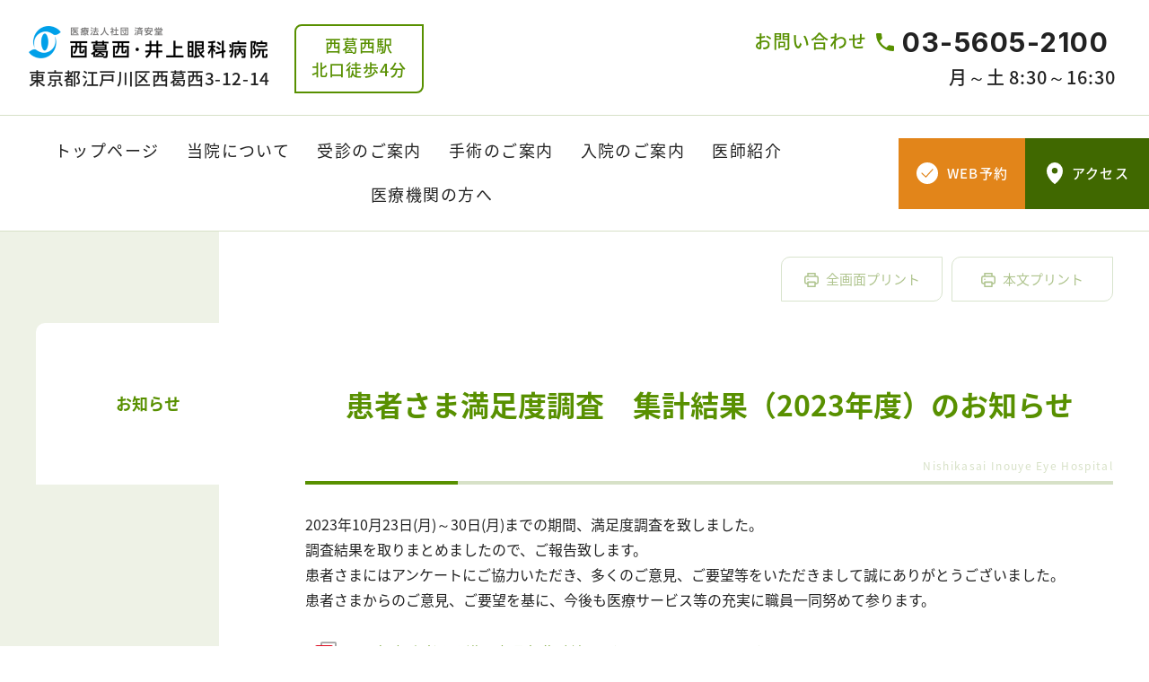

--- FILE ---
content_type: text/html
request_url: https://www.inouye-eye.or.jp/nk-hospital/news/20231130/
body_size: 32828
content:
<!DOCTYPE html>
<html lang="ja">
    <head>
        <title>患者さま満足度調査　集計結果（2023年度）のお知らせ | お知らせ | 西葛西・井上眼科病院 | 江戸川区 | 一般眼科・専門外来・小児眼科　高度な手術・入院まで</title>
        <meta charset="UTF-8">
        <meta name="keywords" content="江戸川区,西葛西,眼科,小児眼科,白内障,網膜剥離,東京,葛西駅,入院手術,コンタクトレンズ"/>
        <meta name="description" content="西葛西駅北口より徒歩４分。一般眼科・専門外来、小児眼科、コンタクトレンズ外来を設け、井上眼科病院グループの網膜硝子体センターとして、即日手術に対応できる体制を整えています。"/>
        <meta name="viewport" content="width=device-width,initial-scale=1.0,minimum-scale=1.0,maximum-scale=5.0,user-scalable=yes">
        <meta name="format-detection" content="email=no,telephone=no,address=no">
        <meta property="og:image" content="https://www.inouye-eye.or.jp/nk-hospital/common/image/sns-icon.jpg" />

                    <link rel="shortcut icon" href="https://www.inouye-eye.or.jp/nk-hospital/common/image/favicon.ico" type="image/vnd.microsoft.icon"/>
            <link rel="icon" href="https://www.inouye-eye.or.jp/nk-hospital/common/image/favicon.ico" type="image/vnd.microsoft.icon"/>
            <link rel="apple-touch-icon" href="https://www.inouye-eye.or.jp/nk-hospital/common/image/app-icon.png" />
        
                    <link rel="stylesheet" type="text/css" href="https://www.inouye-eye.or.jp/nk-hospital/common/css/master.css" media="screen,all" id="master"/>
            <link rel="stylesheet" type="text/css" href="https://www.inouye-eye.or.jp/nk-hospital/common/css/base/print.css" media="print" id="printcss"/>
        
                        <script src="https://www.inouye-eye.or.jp/nk-hospital/common/js/jquery.js"></script>
            <script src="https://www.inouye-eye.or.jp/nk-hospital/common/js/contents.js"></script>
            <script src="https://www.inouye-eye.or.jp/nk-hospital/common/js/pluto.js"></script>
            <script src="https://www.inouye-eye.or.jp/nk-hospital/common/js/pluto-config.js"></script>
        
    <script type="text/javascript" src="https://www.inouye-eye.or.jp/nk-hospital/common/js/lightbox/lightbox.js"></script>
    <script type="text/javascript" src="https://www.inouye-eye.or.jp/nk-hospital/common/js/lightbox/modernizr-custom.js"></script>
    <script type="text/javascript" src="https://www.inouye-eye.or.jp/nk-hospital/common/cms-flash/Scripts/swfobject_modified.js"></script>

                    <!-- Google Tag Manager -->
            <script>(function(w,d,s,l,i){w[l]=w[l]||[];w[l].push({'gtm.start':
                        new Date().getTime(),event:'gtm.js'});var f=d.getElementsByTagName(s)[0],
                    j=d.createElement(s),dl=l!='dataLayer'?'&l='+l:'';j.async=true;j.src=
                    'https://www.googletagmanager.com/gtm.js?id='+i+dl;f.parentNode.insertBefore(j,f);
                })(window,document,'script','dataLayer','GTM-T9844KT');</script>
            <!-- End Google Tag Manager -->
            </head>

    <body>
            <!-- Google Tag Manager (noscript) -->
        <noscript><iframe src="https://www.googletagmanager.com/ns.html?id=GTM-T9844KT"
                          height="0" width="0" style="display:none;visibility:hidden"></iframe></noscript>
        <!-- End Google Tag Manager (noscript) -->
    
            <div id="body-in" class="news">
                            <p class="hide"><a href="#gnavi">グローバルナビゲーションへ</a></p>
                <p class="hide"><a href="#main">本文へ</a></p>
                <p class="hide"><a href="#side">ローカルナビゲーションへ</a></p>
                <p class="hide"><a href="#footer">フッターへ</a></p>
                <hr/>
            
                            <!--**[Container Header Start]**********************************************************-->
                <header>
                    <div class="container header-area">
                        <!--==Header Start=============================-->
                        <div id="header">

                            <div class="header-area-in">
                                <!--==Header Main Start=============================-->
                                <div class="header-main">
                                    <div class="header-main__inner">
                                        <h1 class="logo"><a href="https://www.inouye-eye.or.jp/nk-hospital/"><img src="https://www.inouye-eye.or.jp/nk-hospital/common/image/header-logo001.png" alt="西葛西・井上眼科病院 | 江戸川区 | 一般眼科・専門外来・小児眼科　高度な手術・入院まで" /></a></h1>
                                        <p class="header-address">東京都江戸川区西葛西3-12-14</p>
                                    </div>
                                    <div class="header-access__wrap">
                                        <p class="header-access header-access001">西葛西駅</p>
                                        <p class="header-access header-access002">北口徒歩4分</p>
                                    </div>
                                </div><hr>
                                <!--==//Header Main End=============================-->
                                <!--==Header Sub Start=============================-->
                                <div class="header-sub">
                                    <div class="header-tel__wrap">
                                        <p class="header-tel-title">
                                            お問い合わせ
                                        </p>
                                        <a href="tel:0356052100" class="header-tel">03-5605-2100</a>
                                    </div>
                                    <div class="header-reception__wrap">
                                        <p>
                                            <span>月～土</span>8:30～16:30
                                        </p>
                                    </div>
                                </div><!--//header-sub-->
                                <!--==//Header Sub End=============================-->
                            </div><!--//header-area-in-->
                            <hr>
                            <!--==Global Area Start=============================-->
                            <div class="gnavi__wrap">
                                <div id="gnavi">
                                    <ul class="gnavi__lists">
                                        <li class="gnavi001 gnavi__list">
                                            <a href="https://www.inouye-eye.or.jp/nk-hospital/">トップページ</a>
                                        </li>
                                            <li class="gnavi002 gnavi__list">
        <a href="https://www.inouye-eye.or.jp/nk-hospital/about/" >当院について</a>
    </li>
    <li class="gnavi003 gnavi__list">
        <a href="https://www.inouye-eye.or.jp/nk-hospital/examine/" >受診のご案内</a>
    </li>
    <li class="gnavi004 gnavi__list">
        <a href="https://www.inouye-eye.or.jp/nk-hospital/operation/" >手術のご案内</a>
    </li>
    <li class="gnavi005 gnavi__list">
        <a href="https://www.inouye-eye.or.jp/nk-hospital/inpatient/" >入院のご案内</a>
    </li>
    <li class="gnavi006 gnavi__list">
        <a href="https://www.inouye-eye.or.jp/nk-hospital/doctor/" >医師紹介</a>
    </li>
    <li class="gnavi007 gnavi__list">
        <a href="https://www.inouye-eye.or.jp/nk-hospital/renkei/" >医療機関の方へ</a>
    </li>
                                    </ul>
                                </div><!--//gnavi-->
                                <div class="gnavi-sub-link__wrap">
                                    <a href="https://ssc8.doctorqube.com/i-nishikasai/" target="_blank" class="gnavi-sub-link gnavi-sub-link001">WEB予約</a>
                                    <a href="https://www.inouye-eye.or.jp/nk-hospital/access/" class="gnavi-sub-link gnavi-sub-link002">アクセス</a>
                                </div>
                            </div><!--//gnavi__wrap-->
                            <!--==//Global Area End=============================-->


                            <!--==Sp Menu Start=============================-->
                            <div class="header-sp-menu">
                                <div class="header__sp-menu header__sp-menu--type2">
                                    <input type="checkbox" id="toggle-menu2" class="header-sp-menu__state-check">
                                    <p class="header-sp-menu-btn">
                                        <label for="toggle-menu2" class="header-sp-menu-btn__label">
                                            <span class="bar header-sp-menu-btn__bar"></span>
                                            <span class="bar header-sp-menu-btn__bar"></span>
                                            <span class="bar header-sp-menu-btn__bar"></span>
                                            <span class="header-sp-menu-btn__txt">MENU</span>
                                        </label>
                                    </p>
                                    <div class="header-sp-drawer__wrapper">
                                        <div class="header-sp-nav__container">
                                            <nav class="header__sp-nav header-sp-nav header-sp-nav--type1">
                                                <ul class="header-sp-nav__lists">
                                                    <li class="header-sp-nav__list"><a class="header-sp-nav__link" href="https://www.inouye-eye.or.jp/nk-hospital/about/">当院について</a></li>
                                                    <li class="header-sp-nav__list"><a class="header-sp-nav__link" href="https://www.inouye-eye.or.jp/nk-hospital/examine/">受診のご案内</a></li>
                                                    <li class="header-sp-nav__list"><a class="header-sp-nav__link" href="https://www.inouye-eye.or.jp/nk-hospital/operation/">手術のご案内</a></li>
                                                    <li class="header-sp-nav__list"><a class="header-sp-nav__link" href="https://www.inouye-eye.or.jp/nk-hospital/inpatient/">入院のご案内</a></li>
                                                    <li class="header-sp-nav__list"><a class="header-sp-nav__link" href="https://www.inouye-eye.or.jp/nk-hospital/doctor">医師紹介</a></li>
                                                    <li class="header-sp-nav__list"><a class="header-sp-nav__link" href="https://www.inouye-eye.or.jp/nk-hospital/renkei/">医療機関の方へ</a></li>
                                                </ul>
                                            </nav>
                                            <div class="header-sp-button__wrap">
                                                <a href="https://www.inouye-eye.or.jp/nk-hospital/inquiry/" class="header-sp-button header-sp-button001">よくあるご質問</a>
                                                <a href="https://ssc8.doctorqube.com/i-nishikasai/" target="_blank" class="header-sp-button header-sp-button002">WEB予約</a>
                                                <a href="https://www.inouye-eye.or.jp/nk-hospital/access/" class="header-sp-button header-sp-button003">アクセス</a>
                                            </div>
                                            <div class="header-sp-bottom__wrap">
                                                <div class="header-sp-tel__wrapper">
                                                    <div class="header-sp-tel-title__wrap">
                                                        <p class="header-sp-tel-title">
                                                            お問い合わせ
                                                        </p>
                                                    </div>
                                                    <div class="header-sp-tel__wrap">
                                                        <a href="tel:0356052100" class="header-sp-tel">
                                                            <span>03-5605-2100</span>
                                                        </a>
                                                    </div>
                                                </div>
                                                <div class="header-sp-reception__wrap">
                                                    <p><span>月～土</span>8:30～16:30</p>
                                                </div>
                                                <div class="header-sp-address__wrap">
                                                    <p class="header-sp-address">
                                                        東京都江戸川区西葛西3-12-14
                                                    </p>
                                                </div>
                                            </div>
                                        </div>
                                    </div>
                                </div>
                            </div>
                            <!--==Sp Menu End=============================-->

                        </div><!--//header-->
                        <!--==//Header End=============================-->
                    </div><!--//header-area-->
                    <hr>
                </header>
                <!--**[//Container Header End]**********************************************************-->
            
            

                <!--==Container Contents Start=====================================================================-->
    <div class="main-container clearfix">
    <div class="wrapper-area underbg clearfix">
    <!--==Print Area Start=====================================================================-->
    <div class="print-area">
        <div class="print-area-in clearfix">
            <!--==Print Start================-->
            <div class="print clearfix" id="print-btn-area">
                <noscript>
                <p>[印刷ボタン機能]JavaScript推奨</p>
                </noscript>
            </div>
            <!--print-btn-area-->
            <!--==//Print End================-->
            <hr>
        </div>
    </div><!--//Print-area-->
    <!--==//Print Area End=====================================================================-->

    <!--==Wrapper Start=====================================================================-->
    <div id="wrapper-under" class="clearfix">
            <!--**[Main Area Start]**********************************************************-->
        <article>
            <div id="main" class="clearfix">
                <!--==h1 Start=============================================-->
                <div class="h1-area">
                    <div class="h1-area-in">
                        <h1>患者さま満足度調査　集計結果（2023年度）のお知らせ</h1>
                    </div>
                </div>
                <hr>
                <!--//h1-area-->
                <!--==//h1 End===========================================-->
                <!--==Main Contents Start=====================================================================-->
                <div class="main-contents">


                    
                                            <!--==1Column Start========================================-->
    <div class="column-area">
        <div class="column1 clearfix">
            <div class="column-box clearfix">
                <!--//ここから1カラム//////////////////////-->
                                                    <!--==Text Area Start===========-->
    <div class="txt-area clearfix clear">
        <div class="txt-area-in clearfix ">
            2023年10月23日(月)～30日(月)までの期間、満足度調査を致しました。<br />
調査結果を取りまとめましたので、ご報告致します。<br />
患者さまにはアンケートにご協力いただき、多くのご意見、ご要望等をいただきまして誠にありがとうございました。<br />
患者さまからのご意見、ご要望を基に、今後も医療サービス等の充実に職員一同努めて参ります。
        </div>
    </div><!--//txt-area-->
    <!--==//Text Area End===========-->

                                            <!--==File Download Start================-->
    <div class="file-download-area">
        <div class="file-download-area-in">
            <!--==DL Start================-->
            <ul class="download">
                                                                                        <li class="pdf"><a
                                        href="https://www.inouye-eye.or.jp/nk-hospital/media/2023manzokudo.pdf"
                                        target="_blank">2023年度 患者さま満足度調査 集計結果
                                    （PDF
                                    ファイル 0.17MB）</a></li>
                                                                        </ul>
            <hr/>
            <!--==//DL End================-->
        </div>
    </div><!--//file-download-area-->
    <!--==//File Download End================-->

                                            <!--==File Download Start================-->
    <div class="file-download-area">
        <div class="file-download-area-in">
            <!--==DL Start================-->
            <ul class="download">
                                                                                        <li class="pdf"><a
                                        href="https://www.inouye-eye.or.jp/nk-hospital/media/2023gokaitou.pdf"
                                        target="_blank">2023年度患者さま満足度調査 ご意見と回答
                                    （PDF
                                    ファイル 4.83MB）</a></li>
                                                                        </ul>
            <hr/>
            <!--==//DL End================-->
        </div>
    </div><!--//file-download-area-->
    <!--==//File Download End================-->

            
                <!--//ここまで1カラム//////////////////////-->
            </div>
            <!--//column-box-->
        </div>
        <!--//column1-->
    </div><!--//column-area-->
    <!--==//1Column End========================================-->

                                                                                
    
            

                                                                                    
            

                                                                                                
    
            

    

                    
                    
                </div>
                <!--//main-contents-->
                <!--==//Main Contents End=====================================================================-->
            </div>
            <!--//main-->
        </article>
        <!--**[//Main Area End]**********************************************************-->
    
        <!--**[Side Area Start]**********************************************************-->
    <div id="side">
                    <!--==Local Navi Start=================================-->
            <div class="lnavi-area">
                                    <div class="category-area">
                        <p class="category"><a href="https://www.inouye-eye.or.jp/nk-hospital/news/index.html">お知らせ</a></p>
                    </div>
                
                            </div><!--//lnavi-area-->
            <!--==//Local Navi End=================================-->
        
                            
    </div>
    <!--//side-->
    <!--**[//Side Area End]**********************************************************-->
    
    </div>
    <!--//wrapper-under-->
    <!--==//Wrapper End=====================================================================-->

            <!--==//Bottom Link Start=====================================================================-->
        <div class="bottomlink-area clearfix">
            <div class="bottomlink-area-in clearfix">
                <div class="bottomlink clearfix">
                                            <p class="ctop"><a
                                    href="https://www.inouye-eye.or.jp/nk-hospital/news/index.html">お知らせ</a>
                        </p>
                                        <p class="go-home"><a href="https://www.inouye-eye.or.jp/nk-hospital/">ホームへ戻る</a></p>

                    <p class="go-top"><a href="#body-in">ページの先頭へ戻る</a></p>
                </div>
            </div>
        </div><!--//bottomlink-->
        <!--==//Bottom Link End=====================================================================-->
    
    </div>
    <!--//wrapper-area-->
    </div><!--//main-container-->
    <!--==//Container Contents End=====================================================================-->


                <!--==Bread Area Start=====================================================================-->
    <div class="bread-area">
        <div class="bread-area-in clearfix">
            <!--==Bread Start================-->
            <div class="bread">
                <div class="bread-in">
                    <ol itemscope="" itemtype="https://schema.org/BreadcrumbList">
                                                <li itemprop="itemListElement" itemscope="" itemtype="https://schema.org/ListItem">
                            <a itemprop="item" href="https://www.inouye-eye.or.jp/nk-hospital/">
                                <span itemprop="name">ホーム</span>
                            </a>
                            <meta itemprop="position" content="1">
                        </li>
                                                                                <li itemprop="itemListElement" itemscope="" itemtype="https://schema.org/ListItem">
                                &nbsp;&gt;&nbsp;
                                <a itemprop="item" href="https://www.inouye-eye.or.jp/nk-hospital/news/index.html">
                                    <span itemprop="name">お知らせ</span>
                                </a>
                                <meta itemprop="position" content="2">
                            </li>
                                                <li itemprop="itemListElement" itemscope="" itemtype="https://schema.org/ListItem">
                            &nbsp;&gt;&nbsp;
                            <span itemprop="name">患者さま満足度調査　集計結果（2023年度）のお知らせ</span>
                            <meta itemprop="position" content="3">
                        </li>
                    </ol>
                </div>
            </div>
            <!--bread-->
            <!--==//Bread End================-->
        </div>
    </div>
    <!--//bread-area-->
    <!--==//Bread Area End=====================================================================-->


                            <!--**[Container Footer Start]**********************************************************-->
                <footer>
                    <div class="container footer-area clear clearfix">
                        <div id="footer">
                            <!--==Footer Group Start================================-->
                            <div class="footer-group__wrap">
                                <div class="footer-group-title__wrap">
                                    <p class="footer-group-title">
                                        井上眼科病院グループ&nbsp;施設
                                    </p>
                                </div>
                                <div class="footer-group-liste__wrap">
                                    <ul class="footer-group-lists">
                                        <li class="footer-group-list footer-group-list001">
                                            <a href="https://www.inouye-eye.or.jp/" target="_blank" class="footer-group-list-link">
                                                井上眼科病院グループ
                                            </a>
                                        </li>
                                        <li class="footer-group-list footer-group-list002">
                                            <a href="https://www.inouye-eye.or.jp/hospital/" target="_blank" class="footer-group-list-link">
                                                井上眼科病院<br>お茶の水・井上眼科クリニック
                                            </a>
                                        </li>
                                        <li class="footer-group-list footer-group-list003">
                                            <a href="https://www.inouye-eye.or.jp/omiya/" target="_blank" class="footer-group-list-link">
                                                大宮・<br class="pc-only">井上眼科クリニック
                                            </a>
                                        </li>
                                        <li class="footer-group-list footer-group-list004">
                                            <a href="https://www.inouye-eye.or.jp/sapporo/" target="_blank" class="footer-group-list-link">
                                                札幌・<br class="pc-only">井上眼科クリニック
                                            </a>
                                        </li>
                                    </ul>
                                </div>
                            </div>
                            <!--==Footer Group End================================-->

                            <!--==Footer Sig Start=================================-->
                            <div class="footer-sig__out">
                                <div class="footer-map__wrap">
                                    <img src="https://www.inouye-eye.or.jp/nk-hospital/common/image/footer-map001.gif" alt="MAP">
                                </div>
                                <div class="footer-sig__wrapper">
                                    <div class="footer-sig__wrap">
                                        <div class="footer-sig__inner">
                                            <div class="footer-logo__wrap">
                                                <img src="https://www.inouye-eye.or.jp/nk-hospital/common/image/footer-logo001.png" alt="西葛西・井上眼科病院 | 江戸川区 | 一般眼科・専門外来・小児眼科　高度な手術・入院まで">
                                            </div>
                                            <div class="footer-sig-address__wrap">
                                                <address>
                                                    〒134-0088&nbsp;&nbsp;<br class="sp-only">東京都江戸川区西葛西3-12-14
                                                </address>
                                            </div>
                                            <div class="footer-sig-link__wrap">
                                                <a href="https://www.inouye-eye.or.jp/nk-hospital/access/" class="footer-sig-link footer-sig-link001">
                                                    <span>交通アクセス</span>
                                                </a>
                                                <a href="https://ja-jp.facebook.com/inouye.eye.hospital/" target="_blank" class="footer-sig-link footer-sig-link002">
                                                    <span>Facebook</span>
                                                </a>
                                            </div>
                                        </div>
                                    </div>
                                    <div class="footer-contact__wrap">
                                        <div class="footer-contact__inner">
                                            <p class="footer-contact-title">
                                                お問い合わせ
                                            </p>
                                            <div class="footer-contact-tel">
                                                <a href="tel:0356052100">
                                                    <span>03-5605-2100</span>
                                                </a>
                                            </div>
                                            <div class="footer-contact-text__wrap">
                                                <p>8:30～16:30</p>
                                                <p>（月曜日～土曜日、休診日を除く）</p>
                                            </div>
                                        </div>
                                    </div>
                                </div>
                            </div>

                            <!--==Footer Sig End=================================-->
                            <div class="footer-navi__wrapper">
                                <!--==Footer Navi Start=================================-->
                                <div class="footer-navi__wrap">
                                    <ul class="footer-navi">
                                        <li><a href="https://www.inouye-eye.or.jp/policy/" target="_blank">このサイトについて</a></li>
                                        <li><a href="https://www.inouye-eye.or.jp/privacy/" target="_blank">プライバシーポリシー</a></li>
                                        <li><a href="https://www.inouye-eye.or.jp/recruit/" target="_blank">採用情報</a></li>
                                        <li><a href="https://www.inouye-eye.or.jp/nk-hospital/inquiry/">よくあるご質問</a></li>
                                        <li><a href="https://www.inouye-eye.or.jp/nk-hospital/sitemap.html">サイトマップ</a></li>
                                    </ul>
                                </div><hr><!--//footer-navi-area-->
                                <!--==//Footer Navi End=================================-->
                                <p class="copy">&copy;&nbsp;2023 Inouye Eye Hospital.</p>
                            </div>


                        </div><!--//footer-->
                    </div>
                </footer>
                <!--**[//Container Footer End]**********************************************************-->
            
            <!--==floating link============-->
            <div class="floating-link__wrap">
                <ul class="floating-lists">
                    <li class="floating-list">
                        <a href="https://www.inouye-eye.or.jp/nk-hospital/inquiry/" class="floating-link floating-link001">
                            よくあるご質問
                        </a>
                    </li>
                    <li class="floating-list">
                        <a href="https://ssc8.doctorqube.com/i-nishikasai/" target="_blank" class="floating-link floating-link002">
                            WEB予約
                        </a>
                    </li>
                    <li class="floating-list">
                        <a href="https://www.inouye-eye.or.jp/nk-hospital/access/" class="floating-link floating-link003">
                            アクセス
                        </a>
                    </li>
                </ul>
            </div>
            <!--==page top====================-->
            <div class="fixed-gotop-button__wrap">
                <a href="#body-in" class="fixed-gotop-button">
                    <img src="https://www.inouye-eye.or.jp/nk-hospital/common/image/fixed-gotop-button.png" alt="page top">
                </a>
            </div>

        </div><!--//body-in-->
        </body>
</html>


--- FILE ---
content_type: text/css
request_url: https://www.inouye-eye.or.jp/nk-hospital/common/css/master.css
body_size: 983
content:
@charset "UTF-8";

/* master.css
**************************************************************************************/


/* import base
------------------------------------------------------------ */
@import "base/default.css";
@import "base/header.css";
@import "base/footer.css";
@import "base/main.css";
@import "base/lnavi.css";
@import "base/frame.css";


/* import category
------------------------------------------------------------ */
@import "category/home.css";

/* import parts
------------------------------------------------------------ */
@import "parts/html-parts.css";


/* import lightbox
------------------------------------------------------------ */
@import "base/lightbox.css";

@import url('https://fonts.googleapis.com/earlyaccess/notosansjapanese.css');
@import url('https://fonts.googleapis.com/css2?family=Inter:wght@400;700&display=swap');

/*
@import url('https://fonts.googleapis.com/css?family=Noto+Serif+JP');
 */


--- FILE ---
content_type: text/css
request_url: https://www.inouye-eye.or.jp/nk-hospital/common/css/base/default.css
body_size: 6407
content:
@charset "UTF-8";
/* default.css
**************************************************************************************/
/* CSS Reset
=============================================================================*/
body {
  -moz-text-size-adjust: 100%;
  -webkit-text-size-adjust: 100%;
  -ms-text-size-adjust: 100%;
}

html, body, div, span, applet, object, iframe,
h1, h2, h3, h4, h5, h6, p, blockquote, pre,
a, abbr, acronym, address, big, cite, code,
del, dfn, em, img, ins, kbd, q, s, samp,
small, strike, strong, sub, sup, tt, var,
b, u, i, center,
dl, dt, dd, ol, ul, li,
fieldset, form, label, legend,
table, caption, tbody, tfoot, thead, tr, th, td,
article, aside, canvas, details, embed,
figure, figcaption, footer, header, hgroup,
menu, nav, output, ruby, section, summary,
time, mark, audio, video {
  margin: 0;
  padding: 0;
  border: 0;
  font-style: normal;
  font-size: 100%;
  vertical-align: baseline;
}

article, aside, details, figcaption, figure,
footer, header, hgroup, menu, nav, section {
  display: block;
}

html {
  overflow-y: scroll;
}

blockquote, q {
  quotes: none;
}

blockquote:before, blockquote:after,
q:before, q:after {
  content: '';
  content: none;
}

input, textarea {
  margin: 0;
  padding: 0;
}

ol, ul {
  list-style: none;
}

table {
  border-collapse: collapse;
  border-spacing: 0;
}

caption, th {
  text-align: left;
}

a:focus {
  outline: none;
}

/*Artis-add*/
br {
  letter-spacing: normal;
}

hr {
  display: none;
}

img {
  vertical-align: bottom;
  font-size: 1px;
}

img a {
  border: none;
}

/*gsc-result*/
.gsc-result .gs-title {
  height: 1.4em !important;
}

/* Voice Reader Hide
=============================================================================*/
p.hide {
  margin: 0;
  padding: 0;
  width: 0;
  height: 0;
  overflow: hidden;
  position: absolute;
}

/* Float Clear
=============================================================================*/
.clearfix:after {
  content: ".";
  display: block;
  height: 0;
  clear: both;
  visibility: hidden;
  line-height: 0;
  font-size: 0;
}

.clearfix {
  display: inline-block;
}

/*\*/
* html .clearfix {
  height: 1%;
}

.clearfix {
  display: block;
}

/**/
.clear {
  clear: both;
}

/* Layout Space
=============================================================================*/
.sp-mb000 {
  margin-bottom: 0 !important;
}

.sp-mb005 {
  margin-bottom: 5px !important;
}

.sp-mb010 {
  margin-bottom: 10px !important;
}

.sp-mb015 {
  margin-bottom: 15px !important;
}

.sp-mb020 {
  margin-bottom: 20px !important;
}

.sp-mb025 {
  margin-bottom: 25px !important;
}

.sp-mb030 {
  margin-bottom: 30px !important;
}

.sp-mb040 {
  margin-bottom: 40px !important;
}

.sp-mb050 {
  margin-bottom: 50px !important;
}

.sp-mb075 {
  margin-bottom: 75px !important;
}

.sp-mb100 {
  margin-bottom: 100px !important;
}

.sp-mb125 {
  margin-bottom: 125px !important;
}

.sp-mb150 {
  margin-bottom: 150px !important;
}

.sp-mb200 {
  margin-bottom: 200px !important;
}

.sp-pb000 {
  padding-bottom: 0 !important;
}

.sp-pb005 {
  padding-bottom: 5px !important;
}

.sp-pb010 {
  padding-bottom: 10px !important;
}

.sp-pb015 {
  padding-bottom: 15px !important;
}

.sp-pb020 {
  padding-bottom: 20px !important;
}

.sp-pb025 {
  padding-bottom: 25px !important;
}

.sp-pb030 {
  padding-bottom: 30px !important;
}

.sp-pb040 {
  padding-bottom: 40px !important;
}

.sp-pb050 {
  padding-bottom: 50px !important;
}

.sp-pb075 {
  padding-bottom: 75px !important;
}

.sp-pb100 {
  padding-bottom: 100px !important;
}

.sp-pb125 {
  padding-bottom: 125px !important;
}

.sp-pb150 {
  padding-bottom: 150px !important;
}

.sp-pb200 {
  padding-bottom: 200px !important;
}

/* Text Decoration (CMS)
=============================================================================*/
/*Color*/
span.color-01 {
  color: #000000;
}

span.color-02 {
  color: #ffffff;
}

span.color-03 {
  color: #800000;
}

span.color-04 {
  color: #000080;
}

span.color-05 {
  color: #ff3366;
}

span.color-06 {
  color: #ff0000;
}

span.color-07 {
  color: #ff9900;
}

span.color-08 {
  color: #33cc00;
}

span.color-09 {
  color: #008000;
}

span.color-10 {
  color: #00ccff;
}

/*Style*/
span.strong {
  font-weight: bold;
}

span.i {
  font-style: italic;
  font-family: MS UI Gothic,Verdana,sans-serif,"ヒラギノ角ゴ Pro W3","Osaka","ＭＳ Ｐゴシック";
}

span.v-top {
  vertical-align: top;
  font-size: 80%;
}

span.v-bottom {
  vertical-align: bottom;
  font-size: 80%;
}

span.right-adjust {
  display: block;
  text-align: right;
}

span.center-justification {
  display: block;
  text-align: center;
}

span.non-breaking {
  display: block;
  text-align: right;
}

span.strong > strong {
  font-weight: bold;
}

span.v-top > sup {
  vertical-align: top;
  font-size: 80%;
}

span.v-bottom > sub {
  vertical-align: bottom;
  font-size: 80%;
}

/*WYSIWYG Color Pallet*/
span.C000000 {
  color: #000000;
}

span.C993300 {
  color: #993300;
}

span.C333300 {
  color: #333300;
}

span.C003300 {
  color: #003300;
}

span.C003366 {
  color: #003366;
}

span.C000080 {
  color: #000080;
}

span.C333399 {
  color: #333399;
}

span.C333333 {
  color: #333333;
}

span.C800000 {
  color: #800000;
}

span.CFF6600 {
  color: #FF6600;
}

span.C808000 {
  color: #808000;
}

span.C008000 {
  color: #008000;
}

span.C008080 {
  color: #008080;
}

span.C0000FF {
  color: #0000FF;
}

span.C666699 {
  color: #666699;
}

span.C808080 {
  color: #808080;
}

span.CFF0000 {
  color: #FF0000;
}

span.CFF9900 {
  color: #FF9900;
}

span.C99CC00 {
  color: #99CC00;
}

span.C339966 {
  color: #339966;
}

span.C33CCCC {
  color: #33CCCC;
}

span.C3366FF {
  color: #3366FF;
}

span.C800080 {
  color: #800080;
}

span.C999999 {
  color: #999999;
}

span.CFF00FF {
  color: #FF00FF;
}

span.CFFCC00 {
  color: #FFCC00;
}

span.CFFFF00 {
  color: #FFFF00;
}

span.C00FF00 {
  color: #00FF00;
}

span.C00CCFF {
  color: #00CCFF;
}

span.C993366 {
  color: #993366;
}

span.CC0C0C0 {
  color: #C0C0C0;
}

span.CFF99CC {
  color: #FF99CC;
}

span.CFFCC99 {
  color: #FFCC99;
}

span.CFFFF99 {
  color: #FFFF99;
}

span.CCCFFCC {
  color: #CCFFCC;
}

span.CCCFFFF {
  color: #CCFFFF;
}

span.C99CCFF {
  color: #99CCFF;
}

span.C666699 {
  color: #666699;
}

span.C777777 {
  color: #777777;
}

span.C999999 {
  color: #999999;
}

span.CEEEEEE {
  color: #EEEEEE;
}

span.CFFFFFF {
  color: #FFFFFF;
}


--- FILE ---
content_type: text/css
request_url: https://www.inouye-eye.or.jp/nk-hospital/common/css/base/header.css
body_size: 14692
content:
@charset "UTF-8";
/*breakpoint*/
/*hover*/
/* header.css
**************************************************************************************/
/* header-layout
=============================================================================*/
.header-area {
  padding-bottom: 80px;
  position: relative;
}

@media screen and (max-width: 1050px) {
  .header-area {
    padding-bottom: 60px;
    position: static;
  }
}

@media screen and (max-width: 1050px) {
  #header {
    width: 100%;
    position: fixed;
    top: 0;
    z-index: 95;
  }
}

#header .header-area-in {
  width: 100%;
  box-sizing: border-box;
  padding: 27px 32px 24px;
  background-color: #fff;
  display: flex;
  justify-content: space-between;
}

@media screen and (max-width: 1050px) {
  #header .header-area-in {
    height: 60px;
    padding: 15px 16px 15px;
    display: block;
  }
}

#header .header-main {
  display: flex;
  justify-content: space-between;
  width: 440px;
}

@media screen and (max-width: 1050px) {
  #header .header-main {
    width: 207px;
    display: block;
  }
}

#header .header-sub {
  width: 424px;
}

@media screen and (max-width: 1050px) {
  #header .header-sub {
    display: none;
  }
}

/* header-main
=============================================================================*/
#header .header-main .logo {
  max-width: 266px;
  padding-top: 2px;
}

@media screen and (max-width: 1050px) {
  #header .header-main .logo {
    max-width: 244px;
    padding-top: 0;
  }
}

#header .header-main .logo img {
  width: 100%;
}

#header .header-main .header-address {
  margin-top: 13px;
  font-weight: 500;
  font-size: 19px;
  line-height: 1;
  letter-spacing: 0.03em;
  color: #222;
}

@media screen and (max-width: 1050px) {
  #header .header-main .header-address {
    display: none;
  }
}

#header .header-main .header-access__wrap {
  padding: 8px 12px 8px 12px;
  border-radius: 8px 0px;
  box-sizing: border-box;
  border: 2px solid #589000;
  min-width: 144px;
}

@media screen and (max-width: 1050px) {
  #header .header-main .header-access__wrap {
    display: none;
  }
}

#header .header-main .header-access {
  text-align: center;
  color: #589000;
  font-size: 18px;
  font-weight: 500;
  line-height: 1.5;
  letter-spacing: 0.05em;
}

/* header-sub
=============================================================================*/
#header .header-sub .header-tel__wrap {
  padding: 1px 0 7px 16px;
  border-radius: 8px 0px;
  display: flex;
  align-items: center;
}

#header .header-sub .header-tel-title {
  font-weight: 500;
  font-size: 20px;
  letter-spacing: 0.05em;
  color: #589000;
}

#header .header-sub a.header-tel {
  display: block;
  margin-left: 10px;
  padding: 2px 0 0 29px;
  font-family: "Inter", suns-serif;
  font-weight: bold;
  font-size: 30px;
  line-height: 1.1;
  letter-spacing: 0.05em;
  color: #222222;
  background: url(../../image/tel-ic001.svg) no-repeat left center/20px auto;
}

#header .header-sub .header-reception__wrap {
  display: flex;
  justify-content: flex-end;
  margin-top: -3px;
  padding-right: 5px;
}

#header .header-sub .header-reception__wrap p {
  font-weight: 500;
  font-size: 20px;
  letter-spacing: 0.05em;
}

#header .header-sub .header-reception__wrap span {
  padding-right: 4px;
}

#header .header-sub .header-reception__wrap p:nth-child(2) {
  margin-left: 16px;
}

/* gnavi
=============================================================================*/
/*スティッキーヘッダーを使用する場合は残す*/
.cms-artis #body-in .gnavi__wrap.js-sticky_active {
  position: static !important;
  /*CMS管理画面ではスティッキーヘッダーを無効にする*/
}

/*---------------------------------*/
#body-in .gnavi__wrap {
  position: absolute;
  top: calc(100% - 80px);
  left: 0;
  z-index: 70;
  border-top: solid 1px #D7E1C7;
  border-bottom: solid 1px #D7E1C7;
  background: #fff;
  width: 100%;
  display: flex;
  justify-content: flex-end;
  align-items: center;
}

@media screen and (max-width: 1050px) {
  #body-in .gnavi__wrap {
    display: none;
  }
}

#body-in .gnavi__wrap.js-sticky_active {
  position: fixed;
  top: 0 !important;
  bottom: auto;
  left: 0;
  z-index: 90;
}

#gnavi {
  max-width: 1020px;
}

#gnavi ul.gnavi__lists {
  display: flex;
  justify-content: center;
  align-items: flex-end;
  flex-wrap: wrap;
  max-width: 1020px;
  box-sizing: border-box;
  padding-top: 30px;
}

#gnavi ul li.gnavi__list {
  line-height: 1;
  padding-bottom: 31px;
  margin-right: 30px;
}

#gnavi ul li.gnavi__list:last-child {
  margin-right: 0;
}

#gnavi ul li.gnavi__list a {
  display: block;
  color: #222222;
  font-size: 18px;
  letter-spacing: 0.08em;
  text-decoration: none;
}

@media (hover: hover) and (pointer: fine) {
  #gnavi ul li.gnavi__list a:hover {
    opacity: 1 !important;
    color: #589000;
  }
}

#gnavi ul li.gnavi__list a.current {
  color: #589000;
}

.gnavi__wrap .gnavi-sub-link__wrap {
  display: flex;
  width: 279px;
  height: 79px;
  margin-left: 39px;
}

.gnavi__wrap a.gnavi-sub-link {
  text-decoration: none;
  font-weight: 500;
  font-size: 15px;
  letter-spacing: 0.08em;
  color: #fff;
  height: 79px;
  box-sizing: border-box;
  display: flex;
  align-items: center;
}

.gnavi__wrap a.gnavi-sub-link.gnavi-sub-link001 {
  width: 141px;
  padding-left: 54px;
  background: #E2851A url(../../image/header-ic001.svg) no-repeat left 20px top 27px/24px auto;
}

@media (hover: hover) and (pointer: fine) {
  .gnavi__wrap a.gnavi-sub-link.gnavi-sub-link001:hover {
    opacity: 1 !important;
    background: #FBF4E7 url(../../image/header-ic007.svg) no-repeat left 20px top 27px/24px auto;
    color: #E2851A;
  }
}

.gnavi__wrap a.gnavi-sub-link.gnavi-sub-link002 {
  width: 138px;
  padding-left: 52px;
  background: #406800 url(../../image/header-ic002.svg) no-repeat left 24px top 27px/18px auto;
}

@media (hover: hover) and (pointer: fine) {
  .gnavi__wrap a.gnavi-sub-link.gnavi-sub-link002:hover {
    opacity: 1 !important;
    background: #EAEEE4 url(../../image/header-ic005.svg) no-repeat left 24px top 27px/18px auto;
    color: #406800;
  }
}

/*dropdown*/
#gnavi .dropdown__wrap {
  display: block;
  transform: scaleY(0);
  transform-origin: center top;
  position: absolute;
  top: 79px;
  right: 0;
  z-index: 70;
  background-color: #EAEEE4;
  width: 100vw;
  box-sizing: border-box;
  padding: 26px 0 32px;
  transition: all .3s;
}

#gnavi .gnavi__list:hover .dropdown__wrap {
  transform: scaleY(1);
}

#gnavi .dropdown__in {
  max-width: 1200px;
  margin: 0 auto;
}

#gnavi ul li.gnavi__list a.dropdown-title {
  display: block;
  width: 100%;
  box-sizing: border-box;
  padding: 0 0 26px 40px;
  font-size: 18px;
  font-weight: bold;
  letter-spacing: 0.08em;
  line-height: 1.6;
  text-decoration: none;
  color: #222222;
  position: relative;
  border-bottom: solid 1px #B7C89D;
  position: relative;
}

#gnavi ul li.gnavi__list a.dropdown-title::before {
  content: "";
  width: 24px;
  height: 24px;
  border-radius: 5px 0px;
  background: #589000 url(../../image/contents-ar002.svg) no-repeat 2px 5px/14px auto;
  position: absolute;
  top: 3px;
  left: 0;
}

#gnavi ul li.gnavi__list a.dropdown-title::after {
  content: "";
  width: 100%;
  height: 2px;
  background: #589000;
  position: absolute;
  bottom: 0;
  left: 0;
  transform: scaleX(0);
  transform-origin: left bottom;
  transition: all .3s;
}

@media (hover: hover) and (pointer: fine) {
  #gnavi ul li.gnavi__list a.dropdown-title:hover {
    opacity: 1 !important;
    color: #589000;
  }
  #gnavi ul li.gnavi__list a.dropdown-title:hover::after {
    transform: scaleX(1);
  }
}

#gnavi .dropdown__lists {
  display: flex;
  flex-wrap: wrap;
  margin-top: 32px;
  gap: 11px 16px;
}

#gnavi .dropdown__list {
  min-width: 288px;
}

#gnavi ul li.gnavi__list .dropdown__list a {
  display: block;
  width: 100%;
  box-sizing: border-box;
  padding: 0 10px 10px 21px;
  font-size: 16px;
  letter-spacing: 0.08em;
  line-height: 1.6;
  color: #222222;
  text-decoration: none;
  position: relative;
}

#gnavi ul li.gnavi__list .dropdown__list a::before {
  content: "";
  width: 12px;
  height: 12px;
  background: url(../../image/contents-ar001.svg) no-repeat 0 0/contain;
  position: absolute;
  left: 0;
  top: 6px;
}

#gnavi ul li.gnavi__list .dropdown__list a::after {
  content: "";
  width: 100%;
  height: 1px;
  background: #589000;
  position: absolute;
  bottom: 0;
  left: 0;
  z-index: 10;
  transition: all .3s;
  transform: scaleX(0);
  transform-origin: left bottom;
}

@media (hover: hover) and (pointer: fine) {
  #gnavi ul li.gnavi__list .dropdown__list a:hover {
    opacity: 1 !important;
    color: #589000;
  }
  #gnavi ul li.gnavi__list .dropdown__list a:hover::after {
    transform: scaleX(1);
  }
}

/* SP Menu
=============================================================================*/
#header .header-sp-menu {
  display: none;
}

@media screen and (max-width: 1050px) {
  #header .header-sp-menu {
    display: block;
  }
}

/*メニューボタン*/
.header__sp-menu--type2 .header-sp-menu__state-check {
  position: absolute;
  left: -999vw;
}

.header__sp-menu--type2 .header-sp-menu-btn {
  position: absolute;
  top: 0;
  right: 0;
  z-index: 95;
  width: 60px;
  height: 60px;
  box-sizing: border-box;
  text-align: center;
  transition: all .3s;
  background-color: #406800;
}

.header__sp-menu--type2 .header-sp-menu-btn__label {
  display: block;
  width: 100%;
  height: 100%;
  cursor: pointer;
}

.header__sp-menu--type2 .header-sp-menu-btn__bar {
  position: absolute;
  background-color: #fff;
  width: 20px;
  height: 2px;
  text-align: center;
  transition: 0.3s;
  top: 22px;
  left: 28px;
}

@media screen and (max-width: 1050px) {
  .header__sp-menu--type2 .header-sp-menu-btn__bar {
    width: 20px;
    top: 14px;
    left: 20px;
  }
}

.header__sp-menu--type2 .header-sp-menu-btn__txt {
  position: absolute;
  text-align: center;
  color: #fff;
  width: 100%;
  font-family: "Inter";
  font-size: 13px;
  font-weight: 600;
  letter-spacing: 0.05em;
  transition: 0.3s;
  top: 31px;
  left: 50%;
  transform: translateX(-50%);
}

.header__sp-menu--type2 .header-sp-menu-btn__bar:nth-child(2) {
  transform: translateY(7px);
}

@media screen and (max-width: 1050px) {
  .header__sp-menu--type2 .header-sp-menu-btn__bar:nth-child(2) {
    transform: translateY(6px);
  }
}

.header__sp-menu--type2 .header-sp-menu-btn__bar:nth-child(3) {
  transform: translateY(14px);
}

@media screen and (max-width: 1050px) {
  .header__sp-menu--type2 .header-sp-menu-btn__bar:nth-child(3) {
    transform: translateY(12px);
  }
}

.header__sp-menu--type2 .header-sp-menu__state-check:checked + .header-sp-menu-btn .header-sp-menu-btn__bar:nth-of-type(1) {
  transform: translateY(7px) rotate(-45deg);
}

@media screen and (max-width: 1050px) {
  .header__sp-menu--type2 .header-sp-menu__state-check:checked + .header-sp-menu-btn .header-sp-menu-btn__bar:nth-of-type(1) {
    transform: translateY(5px) rotate(-45deg);
  }
}

.header__sp-menu--type2 .header-sp-menu__state-check:checked + .header-sp-menu-btn .header-sp-menu-btn__bar:nth-of-type(2) {
  opacity: 0;
}

.header__sp-menu--type2 .header-sp-menu__state-check:checked + .header-sp-menu-btn .header-sp-menu-btn__bar:nth-of-type(3) {
  transform: translateY(7px) rotate(45deg);
}

@media screen and (max-width: 1050px) {
  .header__sp-menu--type2 .header-sp-menu__state-check:checked + .header-sp-menu-btn .header-sp-menu-btn__bar:nth-of-type(3) {
    transform: translateY(5px) rotate(45deg);
  }
}

.header-sp-drawer__wrapper {
  width: 100%;
  max-height: calc(100% - 60px);
  background-color: #FFFFFF;
  transform: scaleY(0);
  transform-origin: center top;
  transition: all .3s;
  position: fixed;
  top: 60px;
  left: 0;
  z-index: 95;
  overflow-y: scroll;
}

.header__sp-menu--type2 .header-sp-menu__state-check:checked ~ .header-sp-drawer__wrapper {
  transform: scaleY(1);
}

.header-sp-nav__list {
  border-left: solid 1px #406800;
  border-right: solid 1px #406800;
  border-bottom: solid 1px #406800;
}

.header-sp-nav__list:first-child {
  border-top: solid 1px #406800;
}

.header-sp-nav__list a.header-sp-nav__link {
  display: block;
  padding: 13px 20px 14px 20px;
  font-size: 15px;
  letter-spacing: 0.05em;
  color: #222222;
  text-decoration: none;
  position: relative;
}

.header-sp-button__wrap {
  display: flex;
}

.header-sp-button__wrap a.header-sp-button {
  width: calc(100% / 3);
  box-sizing: border-box;
  border-right: solid 1px #D5E9BA;
  font-weight: 500;
  font-size: 13px;
  color: #406800;
  text-decoration: none;
  text-align: center;
  padding: 41px 0 7px;
  background: #F3F9E7;
  position: relative;
}

.header-sp-button__wrap a.header-sp-button:last-child {
  border-right: none;
}

.header-sp-button__wrap a.header-sp-button::before {
  content: "";
  position: absolute;
  left: 50%;
  transform: translateX(-50%);
}

.header-sp-button__wrap a.header-sp-button.header-sp-button001::before {
  width: 42px;
  height: 18px;
  top: 14px;
  left: 49%;
  background: url(../../image/header-ic003.svg) no-repeat 0 0/contain;
}

.header-sp-button__wrap a.header-sp-button.header-sp-button002::before {
  width: 24px;
  height: 24px;
  top: 11px;
  background: url(../../image/header-ic004.svg) no-repeat 0 0/contain;
}

.header-sp-button__wrap a.header-sp-button.header-sp-button003::before {
  width: 18px;
  height: 24px;
  top: 12px;
  background: url(../../image/header-ic005.svg) no-repeat 0 0/contain;
}

.header-sp-bottom__wrap {
  background-color: #ffffff;
  padding: 0 0 33px;
}

.header-sp-tel-title {
  padding: 13px 0 13px;
  font-weight: 500;
  font-size: 15px;
  letter-spacing: 0.08em;
  color: #fff;
  text-align: center;
  background: #589000;
}

#header .header-sp-tel__wrap a.header-sp-tel {
  text-decoration: none;
  display: block;
  text-align: center;
  padding: 14px 0 10px;
  background-color: #fff;
}

#header .header-sp-tel__wrap a.header-sp-tel span {
  font-family: "Inter";
  font-weight: bold;
  font-size: 30px;
  letter-spacing: 0.05em;
  line-height: 1;
  color: #406800;
  padding-left: 32px;
  background: url(../../image/tel-ic003.svg) no-repeat left center/22px auto;
}

.header-sp-reception__wrap {
  margin-top: 12px;
}

.header-sp-reception__wrap p {
  text-align: center;
  color: #222222;
  font-size: 14px;
  margin-top: 2px;
  letter-spacing: 0.05em;
}

.header-sp-reception__wrap p:first-child {
  margin-top: 0;
}

.header-sp-reception__wrap p span {
  padding-right: 8px;
}

.header-sp-address__wrap {
  margin-top: 13px;
}

.header-sp-address {
  text-align: center;
  color: #222222;
  font-size: 14px;
  letter-spacing: 0.05em;
  line-height: 1.4;
}


--- FILE ---
content_type: text/css
request_url: https://www.inouye-eye.or.jp/nk-hospital/common/css/base/footer.css
body_size: 12083
content:
/*breakpoint*/
/*hover*/
/* footer.css
**************************************************************************************/
/* footer-group
=====================================================================================*/
#footer .footer-group-title__wrap {
  background: linear-gradient(#fff 0%, #effaff 100%);
  padding: 28px 0 23px;
  display: flex;
  justify-content: center;
}

@media screen and (max-width: 1050px) {
  #footer .footer-group-title__wrap {
    padding: 26px 0 23px;
  }
}

#footer .footer-group-title {
  font-weight: 500;
  font-size: 18px;
  letter-spacing: 0.08em;
  position: relative;
  padding-top: 23px;
}

#footer .footer-group-title::before {
  content: "Group";
  font-family: "Inter";
  font-weight: normal;
  font-size: 14px;
  letter-spacing: 0.08em;
  text-align: center;
  color: #1176d8;
  position: absolute;
  top: 0;
  left: 50%;
  transform: translateX(-50%);
}

@media screen and (max-width: 1050px) {
  #footer .footer-group-title {
    padding-top: 24px;
  }
}

#footer .footer-group-lists {
  display: flex;
  justify-content: flex-start;
}

@media screen and (max-width: 1050px) {
  #footer .footer-group-lists {
    display: block;
  }
}

#footer .footer-group-list {
  width: calc(100% / 4);
  box-sizing: border-box;
  border-left: solid 1px #DDDDDD;
}

#footer .footer-group-list:first-child {
  border-left: none;
}

@media screen and (max-width: 1050px) {
  #footer .footer-group-list {
    width: 100%;
    border-left: none;
    border-top: solid 1px #DDDDDD;
  }
}

#footer .footer-group-list:first-child {
  border-top: none;
}

#footer .footer-group-list a {
  display: block;
  height: 90px;
  display: flex;
  justify-content: center;
  align-items: center;
  text-align: center;
  font-size: 14px;
  font-weight: 500;
  letter-spacing: 0.08em;
  line-height: 1.6;
  background-color: #fff;
  text-decoration: none;
  position: relative;
  transition: all .3s;
}

#footer .footer-group-list a::before {
  content: "";
  width: 16px;
  height: 16px;
  position: absolute;
  top: 50%;
  transform: translateY(-50%);
  right: 24px;
  transition: all .3s;
}

@media screen and (max-width: 1050px) {
  #footer .footer-group-list a {
    height: 69px;
  }
  #footer .footer-group-list a br.pc-only {
    display: none;
  }
}

#footer .footer-group-list.footer-group-list001 a,
#footer .footer-group-list.footer-group-list002 a {
  color: #1176D8;
}

#footer .footer-group-list.footer-group-list001 a::before,
#footer .footer-group-list.footer-group-list002 a::before {
  background: url(../../image/footer-blank-ic001.svg) no-repeat 0 0/contain;
}

@media (hover: hover) and (pointer: fine) {
  #footer .footer-group-list.footer-group-list001 a:hover,
  #footer .footer-group-list.footer-group-list002 a:hover {
    opacity: 1 !important;
    background: #1176D8;
    color: #fff;
  }
  #footer .footer-group-list.footer-group-list001 a:hover::before,
  #footer .footer-group-list.footer-group-list002 a:hover::before {
    background: url(../../image/footer-blank-ic004.svg) no-repeat 0 0/contain;
  }
}

#footer .footer-group-list.footer-group-list003 a {
  color: #EA6E00;
}

#footer .footer-group-list.footer-group-list003 a::before {
  background: url(../../image/footer-blank-ic002.svg) no-repeat 0 0/contain;
}

@media (hover: hover) and (pointer: fine) {
  #footer .footer-group-list.footer-group-list003 a:hover {
    opacity: 1 !important;
    background: #EA6E00;
    color: #fff;
  }
  #footer .footer-group-list.footer-group-list003 a:hover::before {
    background: url(../../image/footer-blank-ic005.svg) no-repeat 0 0/contain;
  }
}

#footer .footer-group-list.footer-group-list004 a {
  color: #009966;
}

#footer .footer-group-list.footer-group-list004 a::before {
  background: url(../../image/footer-blank-ic003.svg) no-repeat 0 0/contain;
}

@media (hover: hover) and (pointer: fine) {
  #footer .footer-group-list.footer-group-list004 a:hover {
    opacity: 1 !important;
    background: #009966;
    color: #fff;
  }
  #footer .footer-group-list.footer-group-list004 a:hover::before {
    background: url(../../image/footer-blank-ic006.svg) no-repeat 0 0/contain;
  }
}

/* Footer-sig
=============================================================================*/
#footer .footer-sig__out {
  position: relative;
}

@media screen and (max-width: 1050px) {
  #footer .footer-sig__out {
    position: static;
  }
}

#footer .footer-sig__wrapper {
  background: url(../../image/footer-bg001.webp) no-repeat center top/cover;
  height: 469px;
}

@media screen and (max-width: 1050px) {
  #footer .footer-sig__wrapper {
    height: auto;
  }
}

#footer .footer-sig__inner {
  width: 1200px;
  margin: 0 auto;
  box-sizing: border-box;
  padding: 44px 635px 47px 0;
}

@media screen and (max-width: 1050px) {
  #footer .footer-sig__inner {
    width: calc(100% - 40px);
    padding: 38px 0 0;
  }
}

#footer .footer-logo__wrap {
  display: flex;
  justify-content: center;
}

#footer .footer-logo__wrap img {
  width: 264px;
}

#footer .footer-sig-address__wrap {
  margin-top: 18px;
}

#footer .footer-sig-address__wrap address {
  text-align: center;
  font-size: 14px;
  letter-spacing: 0.05em;
  color: #fff;
}

#footer .footer-sig-address__wrap address br.sp-only {
  display: none;
}

@media screen and (max-width: 1050px) {
  #footer .footer-sig-address__wrap {
    margin-top: 15px;
  }
  #footer .footer-sig-address__wrap address br.sp-only {
    display: block;
  }
}

#footer .footer-sig-link__wrap {
  margin-top: 21px;
  display: flex;
  justify-content: center;
  gap: 8px;
}

@media screen and (max-width: 1050px) {
  #footer .footer-sig-link__wrap {
    margin: 22px auto 0;
    gap: 4px;
  }
}

#footer .footer-sig-link {
  display: flex;
  width: 165px;
  height: 50px;
  background: #fff;
  border-radius: 10px 0 10px 0;
  box-sizing: border-box;
  justify-content: center;
  align-items: center;
  text-decoration: none;
  letter-spacing: 0.05em;
}

#footer .footer-sig-link.footer-sig-link001 span {
  color: #589000;
  padding: 0 0 2px 27px;
  background: url(../../image/footer-ic001.svg) no-repeat left center/15px auto;
}

#footer .footer-sig-link.footer-sig-link002 span {
  color: #1877F2;
  padding: 5px 0 8px 44px;
  background: url(../../image/footer-ic002.svg) no-repeat left center/32px auto;
}

@media screen and (max-width: 1050px) {
  #footer .footer-sig-link {
    width: calc((100% - 4px) / 2);
  }
}

#footer .footer-contact__wrap {
  padding: 35px 0 36px;
  box-sizing: border-box;
  background: rgba(88, 144, 0, 0.5);
  height: 229px;
}

@media screen and (max-width: 1050px) {
  #footer .footer-contact__wrap {
    padding: 40px 0 38px;
    margin-top: 30px;
    height: auto;
  }
}

#footer .footer-contact__inner {
  width: 1200px;
  margin: 0 auto;
  box-sizing: border-box;
  padding: 0 635px 0 0;
}

@media screen and (max-width: 1050px) {
  #footer .footer-contact__inner {
    width: 100%;
    padding: 0;
  }
}

#footer .footer-contact-title {
  font-weight: 500;
  font-size: 14px;
  letter-spacing: 0.08em;
  text-align: center;
  color: #589000;
  width: 288px;
  padding: 1px 0 1px;
  background: #fff;
  margin: 0 auto;
}

@media screen and (max-width: 1050px) {
  #footer .footer-contact-title {
    width: 100%;
    color: #589000;
  }
}

#footer .footer-contact-tel {
  margin-top: 5px;
}

#footer .footer-contact-tel a {
  display: block;
  text-align: center;
  text-decoration: none;
}

#footer .footer-contact-tel a span {
  padding-left: 44px;
  font-family: "Inter";
  font-weight: bold;
  font-size: 36px;
  letter-spacing: 0.05em;
  color: #fff;
  background: url(../../image/tel-ic002.svg) no-repeat left 2px center/30px;
}

@media screen and (max-width: 1050px) {
  #footer .footer-contact-tel {
    margin-top: 5px;
  }
  #footer .footer-contact-tel a {
    background: #fff;
    padding: 5px 0 3px;
  }
  #footer .footer-contact-tel a span {
    padding-left: 55px;
    color: #589000;
    background: url(../../image/tel-ic003.svg) no-repeat left 13px center/30px;
  }
}

#footer .footer-contact-text__wrap {
  margin-top: 8px;
}

#footer .footer-contact-text__wrap p {
  margin-top: 3px;
  text-align: center;
  color: #fff;
  font-size: 14px;
  letter-spacing: 0.05em;
}

#footer .footer-contact-text__wrap p:first-child {
  margin-top: 0;
}

@media screen and (max-width: 1050px) {
  #footer .footer-contact-text__wrap {
    margin-top: 10px;
  }
  #footer .footer-contact-text__wrap p {
    margin-top: 2px;
  }
}

#footer .footer-map__wrap {
  width: 635px;
  position: absolute;
  top: 0;
  right: calc(50% - 600px);
  z-index: 10;
}

#footer .footer-map__wrap img {
  width: 100%;
}

@media screen and (max-width: 1050px) {
  #footer .footer-map__wrap {
    width: 100%;
    position: static;
  }
}

/* Footer-navi
=============================================================================*/
#footer .footer-navi__wrapper {
  width: 1200px;
  margin: 0 auto;
  padding: 49px 0 71px;
  display: flex;
  justify-content: space-between;
}

@media screen and (max-width: 1050px) {
  #footer .footer-navi__wrapper {
    width: 100%;
    padding: 29px 0 145px;
    display: block;
  }
}

#footer .footer-navi__wrap {
  width: 653px;
}

@media screen and (max-width: 1050px) {
  #footer .footer-navi__wrap {
    width: 100%;
  }
}

#footer .footer-navi {
  display: flex;
  justify-content: space-between;
}

@media screen and (max-width: 1050px) {
  #footer .footer-navi {
    display: block;
  }
}

@media screen and (max-width: 1050px) {
  #footer .footer-navi li {
    width: 100%;
    margin-top: 11px;
  }
  #footer .footer-navi li:first-child {
    margin-top: 0;
  }
}

#footer .footer-navi li a {
  color: #222222;
  text-decoration: none;
  font-size: 14px;
  letter-spacing: 0.05em;
}

@media screen and (max-width: 1050px) {
  #footer .footer-navi li a {
    display: block;
    text-align: center;
  }
}

@media (hover: hover) and (pointer: fine) {
  #footer .footer-navi li a:hover {
    opacity: 1 !important;
    color: #ECA31B;
  }
}

#footer .footer-navi-area .footer-navi li a:hover {
  color: #ff9900;
}

/* Copy
=============================================================================*/
#footer .copy {
  color: #589000;
  font-size: 12px;
  letter-spacing: 0.2em;
  padding-top: 3px;
  margin-right: -2px;
}

@media screen and (max-width: 1050px) {
  #footer .copy {
    margin-top: 45px;
    text-align: center;
    padding-top: 0;
    margin-right: 0;
  }
}

/*floating link*/
.floating-link__wrap {
  display: none;
}

@media screen and (max-width: 1050px) {
  .floating-link__wrap {
    position: fixed;
    bottom: 0;
    left: 0;
    z-index: 90;
    width: 100%;
  }
}

.floating-lists {
  display: flex;
  width: 100%;
  justify-content: space-between;
}

.floating-list {
  width: calc(100% / 3);
}

.floating-list a.floating-link {
  display: block;
  width: 100%;
  height: 70px;
  box-sizing: border-box;
  border-left: solid 1px #D7E1C7;
  border-top: solid 1px #D7E1C7;
  font-size: 14px;
  font-weight: 500;
  color: #fff;
  text-decoration: none;
  text-align: center;
  padding-top: 38px;
}

.floating-list a.floating-link.floating-link001 {
  background: #2E4760 url(../../image/header-ic006.svg) no-repeat center top 14px/42px auto;
  border-left: none;
}

.floating-list a.floating-link.floating-link002 {
  background: #2E4760 url(../../image/header-ic001.svg) no-repeat center top 11px/24px auto;
}

.floating-list a.floating-link.floating-link003 {
  background: #2E4760 url(../../image/header-ic002.svg) no-repeat center top 11px/18px auto;
}

/*page top*/
.fixed-gotop-button__wrap {
  display: none;
  position: fixed;
  bottom: 10px;
  right: 10px;
  z-index: 90;
  width: 70px;
  height: 64px;
}

@media screen and (max-width: 1050px) {
  .fixed-gotop-button__wrap {
    bottom: 80px;
  }
}

a.fixed-gotop-button {
  display: block;
  position: relative;
  bottom: 0;
  transition: all .3s;
}

@media (hover: hover) and (pointer: fine) {
  a.fixed-gotop-button:hover {
    opacity: 1 !important;
    bottom: 20px;
  }
}

.fixed-gotop-button__wrap img {
  width: 100%;
}


--- FILE ---
content_type: text/css
request_url: https://www.inouye-eye.or.jp/nk-hospital/common/css/base/main.css
body_size: 51595
content:
@charset "UTF-8";
/*breakpoint*/
/*hover*/
/* main.css
**************************************************************************************/
/* Base
=============================================================================*/
#body-in a {
  /*fade*/
  transition: all 0.3s;
  /*opacity*/
  opacity: 1.0;
}

@media screen and (max-width: 1050px) {
  #body-in a {
    /*fade*/
    transition: none !important;
  }
}

#body-in a:hover {
  opacity: 0.8;
  cursor: pointer;
}

@media screen and (max-width: 1050px) {
  #body-in a:hover {
    opacity: 1.0 !important;
  }
}

div.underbg {
  position: relative;
  z-index: 0;
}

div.underbg::before {
  content: '';
  width: calc( ((100vw - 1200px) / 2) + 204px);
  height: 100%;
  position: absolute;
  z-index: 0;
  top: 0;
  left: 0;
  background: #EEF2E6;
}

.under-1col div.underbg::before {
  display: none;
}

/* Bread
=============================================================================*/
div.bread-area {
  width: 100%;
  padding: 14px 0 15px;
  border-top: solid 1px #CFE5D5;
  border-bottom: solid 1px #CFE5D5;
}

div.bread-area .bread {
  width: 1200px;
  margin: 0 auto;
}

@media screen and (max-width: 1050px) {
  div.bread-area .bread {
    width: calc(100% - 40px);
  }
}

div.bread-area .bread ol li {
  display: inline;
  font-size: 15px;
}

div.bread-area .bread ol li:first-child a span {
  padding-left: 30px;
  background: url(../../image/contents-ic005.svg) no-repeat left center/20px auto;
}

div.bread-area .bread ol li a {
  text-decoration: none;
}

@media screen and (max-width: 1050px) {
  div.bread-area .bread ol li {
    font-size: 13px;
  }
  div.bread-area .bread ol li:first-child a span {
    padding-left: 20px;
    background: url(../../image/contents-ic005.svg) no-repeat left center/16px auto;
  }
}

/*print*/
div.print-area {
  width: 1200px;
  padding: 30px 0 24px;
  margin: 0 auto;
}

@media screen and (max-width: 1050px) {
  div.print-area {
    display: none;
  }
}

div.print-area div.print {
  float: right;
}

div.print-area div.print ul li a {
  text-decoration: none;
  color: #AFC48E;
  font-size: 15px;
}

div.print-area div.print ul li.print001 {
  float: left;
  margin-right: 10px;
}

div.print-area div.print ul li.print001 a,
div.print-area div.print ul li.print002 a {
  display: block;
  width: 180px;
  height: 50px;
  box-sizing: border-box;
  border-radius: 10px 0 10px 0;
  border: solid 1px #D8E3CD;
  background: #fff url("../../image/print-ic001.svg") no-repeat left 25px top 17px/16px auto;
  padding: 11px 0 0 49px;
}

@media (hover: hover) and (pointer: fine) {
  div.print-area div.print ul li.print001 a:hover,
  div.print-area div.print ul li.print002 a:hover {
    opacity: 1 !important;
    color: #fff;
    background: #589000 url("../../image/print-ic002.svg") no-repeat left 25px top 17px/16px auto;
    border: solid 1px #589000;
  }
}

div.print-area div.print ul li.print002 {
  float: right;
}

div.print-area div.print ul li.print002 a {
  padding-left: 56px;
  background: #fff url("../../image/print-ic001.svg") no-repeat left 32px top 17px/16px auto;
}

@media (hover: hover) and (pointer: fine) {
  div.print-area div.print ul li.print002 a:hover {
    opacity: 1 !important;
    background: #589000 url("../../image/print-ic002.svg") no-repeat left 32px top 17px/16px auto;
  }
}

/* Column（カラムレイアウト設定）
=============================================================================*/
/*カラムサイズ変更*/
/*2カラム（1:1）*/
#wrapper-under .column2-11 .column-left {
  float: left;
}

#wrapper-under .column2-11 .column-right {
  float: right;
}

#wrapper-under .column2-11 .column-left,
#wrapper-under .column2-11 .column-right {
  width: calc((100% - 36px) / 2);
}

@media screen and (max-width: 1050px) {
  #wrapper-under .column2-11 .column-left,
  #wrapper-under .column2-11 .column-right {
    width: auto;
    float: none;
  }
}

/*2カラム（2:1）*/
#wrapper-under .column2-21 .column-left {
  float: left;
  width: calc(((100% - (36px * 2)) / 3) * 2 + 36px);
}

@media screen and (max-width: 1050px) {
  #wrapper-under .column2-21 .column-left {
    float: none;
    width: auto;
  }
}

#wrapper-under .column2-21 .column-right {
  float: right;
  width: calc((100% - (36px * 2)) / 3);
}

@media screen and (max-width: 1050px) {
  #wrapper-under .column2-21 .column-right {
    float: none;
    width: auto;
  }
}

/*2カラム（1:2）*/
#wrapper-under .column2-12 .column-left {
  float: left;
  width: calc((100% - (36px * 2)) / 3);
}

@media screen and (max-width: 1050px) {
  #wrapper-under .column2-12 .column-left {
    float: none;
    width: auto;
  }
}

#wrapper-under .column2-12 .column-right {
  float: right;
  width: calc(((100% - (36px * 2)) / 3) * 2 + 36px);
}

@media screen and (max-width: 1050px) {
  #wrapper-under .column2-12 .column-right {
    float: none;
    width: auto;
  }
}

/*3カラム（1:1:1）*/
#wrapper-under .column3 .column-left {
  float: left;
  margin-right: 36px;
}

@media screen and (max-width: 1050px) {
  #wrapper-under .column3 .column-left {
    float: none;
    margin-right: 0;
  }
}

#wrapper-under .column3 .column-center {
  float: left;
}

@media screen and (max-width: 1050px) {
  #wrapper-under .column3 .column-center {
    float: none;
  }
}

#wrapper-under .column3 .column-right {
  float: right;
}

@media screen and (max-width: 1050px) {
  #wrapper-under .column3 .column-right {
    float: none;
  }
}

#wrapper-under .column3 .column-box {
  width: calc((100% - (36px * 2)) / 3);
}

@media screen and (max-width: 1050px) {
  #wrapper-under .column3 .column-box {
    width: auto;
  }
}

/*3カラム用詰め防止*/
.cms-artis .cms-artis-page .cms-border-none .column-area .column3 .column-box {
  padding: 0 0 1px 0 !important;
}

.column3 .column-box {
  padding-bottom: 1px;
}

/* Heading_h1
=============================================================================*/
#wrapper-under .h1-area {
  margin-bottom: 30px;
}

@media screen and (max-width: 1050px) {
  #wrapper-under .h1-area {
    margin-bottom: 20px;
  }
}

#wrapper-under .h1-area-in {
  position: relative;
  box-sizing: border-box;
  border-bottom: solid 4px #D7E1C7;
}

#wrapper-under .h1-area-in::before {
  content: "";
  width: 170px;
  height: 4px;
  background: #589000;
  position: absolute;
  bottom: -4px;
  left: 0;
  z-index: 10;
}

#wrapper-under .h1-area-in::after {
  content: "Nishikasai Inouye Eye Hospital";
  font-family: 'Noto Sans Japanese','メイリオ',Meiryo,"ヒラギノ角ゴ Pro W3","ＭＳ Ｐゴシック",sans-serif;
  font-size: 12px;
  letter-spacing: 0.11em;
  color: #D7E1C7;
  position: absolute;
  right: 0;
  bottom: 6px;
}

@media screen and (max-width: 1050px) {
  #wrapper-under .h1-area-in {
    border-bottom: solid 3px #D7E1C7;
  }
  #wrapper-under .h1-area-in::before {
    width: 85px;
    height: 3px;
    bottom: -3px;
  }
  #wrapper-under .h1-area-in::after {
    font-size: 11px;
    bottom: 4px;
  }
}

#wrapper-under .h1-area-in h1 {
  padding: 72px 20px 66px;
  font-size: 32px;
  line-height: 1.2;
  text-align: center;
  color: #589000;
}

@media screen and (max-width: 1050px) {
  #wrapper-under .h1-area-in h1 {
    font-size: 22px;
    padding: 30px 10px;
  }
}

/* Heading_h2
=============================================================================*/
#wrapper-under .h2-area {
  margin-bottom: 30px;
  padding-top: 50px;
  /*コンテンツブロックと見出しの間に余白をつける*/
}

@media screen and (max-width: 1050px) {
  #wrapper-under .h2-area {
    margin-bottom: 20px;
    padding-top: 30px;
  }
}

#wrapper-under .h2-area h2 {
  background: #406800;
  line-height: 1.4em;
  padding: 26px 25px 25px;
  color: #FFFFFF;
  font-size: 26px;
  font-weight: 500;
  line-height: 1.3;
  border-radius: 10px 0 10px 0;
}

@media screen and (max-width: 1050px) {
  #wrapper-under .h2-area h2 {
    padding: 15px;
    font-size: 18px;
  }
}

/* Heading_h3
=============================================================================*/
#wrapper-under .h3-area {
  margin-bottom: 15px;
  padding-top: 20px;
}

@media screen and (max-width: 1050px) {
  #wrapper-under .h3-area {
    margin-bottom: 15px;
    padding-top: 20px;
  }
}

#wrapper-under .h3-area h3 {
  font-size: 20px;
  line-height: 1.4;
  font-weight: bold;
  color: #589000;
  padding: 15px 25px 15px 0;
  border-top: 2px solid #589000;
}

@media screen and (max-width: 1050px) {
  #wrapper-under .h3-area h3 {
    font-size: 18px;
    padding: 10px 15px 10px 0;
  }
}

/* Junction
=============================================================================*/
#wrapper-under .junction {
  padding: 20px 0 0 0;
  width: calc( 100% + 36px);
  margin-left: -36px;
  margin-bottom: 30px;
}

@media screen and (max-width: 1050px) {
  #wrapper-under .junction {
    padding: 0;
    width: 100%;
    margin-left: 0;
    margin-bottom: 0;
  }
}

#wrapper-under .junc-left {
  width: calc((100% - (36px * 2)) / 2);
  margin-left: 36px;
  float: left;
}

@media screen and (max-width: 1050px) {
  #wrapper-under .junc-left {
    width: 100%;
    margin-left: 0;
  }
}

#wrapper-under .junc-right {
  width: calc((100% - (36px * 2)) / 2);
  float: right;
}

#wrapper-under .junction .junction-h2-area {
  margin: 0 0 20px 0;
}

#wrapper-under .junction .junction-h2-area h2.junction-h2 {
  font-weight: 500;
  font-size: 18px;
  position: relative;
  border: solid 2px #589000;
  background: #589000;
  border-radius: 10px 0 10px 0;
  overflow: hidden;
}

#wrapper-under .junction .junction-h2-area h2.junction-h2::before {
  content: "";
  width: 36px;
  height: 100%;
  background: #fff;
  position: absolute;
  top: 0;
  right: 0;
  z-index: 10;
  transition: all .3s;
}

@media (hover: hover) and (pointer: fine) {
  #wrapper-under .junction .junction-h2-area h2.junction-h2:hover {
    opacity: 1 !important;
  }
  #wrapper-under .junction .junction-h2-area h2.junction-h2:hover::before {
    width: 100%;
  }
}

#wrapper-under .junction .junction-h2-area h2.junction-h2 a {
  display: block;
  text-decoration: none;
  padding: 13px 50px 10px 18px;
  color: #fff;
  position: relative;
  z-index: 20;
}

#wrapper-under .junction .junction-h2-area h2.junction-h2 a::before {
  content: "";
  width: 15px;
  height: 15px;
  background: url(../../image/contents-ar001.svg) no-repeat 0 0/contain;
  position: absolute;
  top: calc(50% - 7px);
  right: 13px;
}

@media (hover: hover) and (pointer: fine) {
  #wrapper-under .junction .junction-h2-area h2.junction-h2 a:hover {
    opacity: 1 !important;
    color: #589000;
  }
}

/*左右*/
#wrapper-under .junction-outline p.junction-outline-img {
  width: 120px;
  margin: 0 0 0 20px;
  text-align: center;
  float: right;
}

@media screen and (max-width: 1050px) {
  #wrapper-under .junction-outline p.junction-outline-img {
    width: 90px;
    margin: 0 0 0 10px;
  }
}

#wrapper-under .junction-outline p.junction-outline-img img {
  width: 120px;
  margin: 0;
}

@media screen and (max-width: 1050px) {
  #wrapper-under .junction-outline p.junction-outline-img img {
    width: 90px;
  }
}

/*上下*/
#wrapper-under .junction-outline2 p.junction-outline-img {
  width: 432px;
  margin: 0 0 10px 0;
  text-align: center;
}

@media screen and (max-width: 1050px) {
  #wrapper-under .junction-outline2 p.junction-outline-img {
    width: auto;
    max-width: 350px;
    margin: 0 auto 10px;
  }
}

#wrapper-under .junction-outline2 p.junction-outline-img img {
  max-width: 432px;
  margin: 0;
}

@media screen and (max-width: 1050px) {
  #wrapper-under .junction-outline2 p.junction-outline-img img {
    max-width: 100%;
    width: 100%;
  }
}

#wrapper-under .junction-list-area {
  clear: both;
  margin-top: 13px;
}

@media screen and (max-width: 1050px) {
  #wrapper-under .junction-list-area {
    margin-top: 0;
  }
}

#wrapper-under ul.junction-list li a {
  padding: 15px 40px 16px 20px;
  color: #222;
  text-decoration: none;
  display: block;
  background: url("../../image/contents-ar001.svg") no-repeat right 22px center/14px auto;
  border-bottom: solid 1px #CCC;
  position: relative;
}

#wrapper-under ul.junction-list li a::before {
  content: "";
  width: 100%;
  height: 1px;
  background: #589000;
  position: absolute;
  bottom: 0;
  left: 0;
  z-index: 10;
  transform: scaleX(0);
  transform-origin: left bottom;
  transition: all .3s;
}

@media (hover: hover) and (pointer: fine) {
  #wrapper-under ul.junction-list li a:hover {
    opacity: 1 !important;
    color: #589000;
    background: #F7F9F1 url("../../image/contents-ar001.svg") no-repeat right 22px center/14px auto;
  }
  #wrapper-under ul.junction-list li a:hover::before {
    transform: scaleX(1);
  }
}

/*under-1col*/
.under-1col #wrapper-under .junction-outline2 p.junction-outline-img {
  width: 582px;
}

@media screen and (max-width: 1050px) {
  .under-1col #wrapper-under .junction-outline2 p.junction-outline-img {
    width: auto;
  }
}

.under-1col #wrapper-under .junction-outline2 p.junction-outline-img img {
  max-width: 582px;
}

@media screen and (max-width: 1050px) {
  .under-1col #wrapper-under .junction-outline2 p.junction-outline-img img {
    max-width: 100%;
  }
}

/*sitemap・401・403・404*/
#wrapper-under .sitemap-junction .junction {
  width: 100%;
  margin-left: 0;
}

#wrapper-under .sitemap-junction .junction-h2-area {
  margin-bottom: 18px;
}

#wrapper-under .sitemap-junction .junction-wrap {
  letter-spacing: -0.4em;
  overflow: hidden;
  margin-left: -36px;
}

@media screen and (max-width: 1050px) {
  #wrapper-under .sitemap-junction .junction-wrap {
    margin-left: 0;
  }
}

#wrapper-under .sitemap-junction .junction-wrap-in {
  width: calc((100% - (36px * 2)) / 2);
  margin-left: 36px;
  letter-spacing: normal;
  display: inline-block;
  *display: inline;
  *zoom: 1;
  vertical-align: top;
}

@media screen and (max-width: 1050px) {
  #wrapper-under .sitemap-junction .junction-wrap-in {
    margin-left: 0;
    width: auto;
    display: block;
  }
}

#wrapper-under .sitemap-junction .junction-outline-area {
  padding-bottom: 5px;
  margin-bottom: 10px;
}

#wrapper-under .sitemap-junction .junction-outline-area a {
  display: block;
  text-decoration: none;
  padding: 0 0 0 15px;
  font-weight: 500;
  background: url("../../image/contents-ar001.svg") no-repeat right 22px center/14px auto;
  color: #222;
}

@media (hover: hover) and (pointer: fine) {
  #wrapper-under .sitemap-junction .junction-outline-area a:hover {
    opacity: 1 !important;
    color: #589000;
  }
}

#wrapper-under .sitemap-junction .junction-list-area {
  margin-bottom: 15px;
  background-color: #F7F9F1;
  padding: 20px 20px 15px 20px;
  border-radius: 10px 0 10px 0;
}

#wrapper-under .sitemap-junction .junction-list-area ul li {
  padding-bottom: 5px;
}

#wrapper-under .sitemap-junction .junction-list-area ul li a {
  display: block;
}

@media screen and (max-width: 1050px) {
  #wrapper-under .junc-left,
  #wrapper-under .junc-right {
    width: auto;
    float: none;
    margin-bottom: 30px;
  }
}

@media screen and (max-width: 1050px) {
  #wrapper-under .junction {
    padding: 0;
  }
}

/* news
=============================================================================*/
#main .news-area {
  padding-top: 50px;
  margin-bottom: 30px;
}

@media screen and (max-width: 1050px) {
  #main .news-area {
    padding-top: 25px;
    margin-bottom: 15px;
  }
}

#main .news-area-in {
  position: relative;
  padding-bottom: 120px;
}

@media screen and (max-width: 1050px) {
  #main .news-area-in {
    padding-bottom: 70px;
  }
}

/*title*/
#main .news-area .title {
  margin-bottom: 39px;
}

@media screen and (max-width: 1050px) {
  #main .news-area .title {
    margin-bottom: 24px;
  }
}

#main .news-area .title h2 {
  position: relative;
  padding-top: 22px;
  font-weight: bold;
  font-size: 26px;
  letter-spacing: 0.08em;
  text-align: center;
}

#main .news-area .title h2::before {
  content: "";
  font-family: "Inter";
  font-weight: normal;
  font-size: 14px;
  letter-spacing: 0.08em;
  position: absolute;
  top: 0;
  left: 50%;
  transform: translateX(-50%);
  color: #589000;
}

@media screen and (max-width: 1050px) {
  #main .news-area .title h2 {
    font-size: 24px;
  }
  #main .news-area .title h2::before {
    font-size: 12px;
  }
}

#main .news-area#important .title h2::before {
  content: "Important";
  color: #DF4F4F;
}

#main .news-area#news .title h2::before {
  content: "News";
}

/*一覧*/
#main .news-area p.list-link {
  position: absolute;
  bottom: 0;
  right: 50%;
  transform: translateX(50%);
  width: 300px;
}

@media screen and (max-width: 1050px) {
  #main .news-area p.list-link {
    right: 0;
    transform: none;
    width: 180px;
  }
}

#main .news-area p.list-link a {
  display: flex;
  justify-content: center;
  align-items: center;
  width: 300px;
  height: 70px;
  box-sizing: border-box;
  border-radius: 10px 0px;
  color: #fff;
  background: #589000;
  border: solid 2px #589000;
  text-decoration: none;
  font-weight: 500;
  font-size: 18px;
  letter-spacing: 0.08em;
}

@media (hover: hover) and (pointer: fine) {
  #main .news-area p.list-link a:hover {
    opacity: 1 !important;
    background: #fff;
    color: #589000;
  }
}

@media screen and (max-width: 1050px) {
  #main .news-area p.list-link a {
    width: 180px;
    height: 50px;
    font-size: 16px;
  }
}

#main .news-area#important p.list-link a {
  background: #DF4F4F;
  color: #fff;
  border: solid 2px #DF4F4F;
}

@media (hover: hover) and (pointer: fine) {
  #main .news-area#important p.list-link a:hover {
    opacity: 1 !important;
    background: #fff;
    color: #DF4F4F;
  }
}

/*RSS*/
#main .news-area .title p.rss {
  display: none;
}

/*リスト*/
#main .news-area dl {
  display: block;
  width: 100%;
  box-sizing: border-box;
  padding: 24px 30px 20px;
  border-bottom: 1px solid #CCCCCC;
}

#main .news-area dl:first-child {
  padding-top: 0;
}

@media screen and (max-width: 1050px) {
  #main .news-area dl {
    padding: 13px 0 10px;
  }
}

#main .news-area dl dt {
  width: 6em;
  letter-spacing: 0.08em;
  display: block;
  font-weight: 500;
}

#main .news-area dl dd {
  width: 100%;
  display: block;
  margin-top: 15px;
}

#main .news-area dl dd a {
  text-decoration: none;
  color: #222222;
}

@media screen and (max-width: 1050px) {
  #main .news-area dl dd {
    margin-top: 10px;
    font-size: 14px;
    letter-spacing: 0.05em;
    line-height: 1.85;
  }
}

@media (hover: hover) and (pointer: fine) {
  #main .news-area#important dl dd a:hover {
    opacity: 1 !important;
    color: #DF4F4F;
  }
}

@media (hover: hover) and (pointer: fine) {
  #main .news-area#news dl dd a:hover {
    opacity: 1 !important;
    color: #589000;
  }
}

/*アイコン*/
#main .news-area dl dt,
#wrapper-under .blog-area .blog-box dl .date span {
  position: relative;
  padding-right: 146px;
}

#main .news-area dl dt::before,
#wrapper-under .blog-area .blog-box dl .date span::before {
  display: block;
  position: absolute;
  right: 44px;
  top: 0;
  font-family: 'Noto Sans Japanese','メイリオ',Meiryo,"ヒラギノ角ゴ Pro W3","ＭＳ Ｐゴシック",sans-serif;
  font-weight: 500;
  font-size: 14px;
  letter-spacing: 0.08em;
  text-align: center;
  color: #fff;
  width: 80px;
  border-radius: 5px 0px;
  padding: 2px 0;
  text-align: center;
}

#main .news-area dl dt.ic001::before,
#wrapper-under .blog-area .blog-box dl .date span.ic001::before {
  content: 'お知らせ';
  background: #ECA31B;
}

#main .news-area dl dt.ic002::before,
#wrapper-under .blog-area .blog-box dl .date span.ic002::before {
  content: 'メディア';
  background: #E86F6F;
}

#main .news-area dl dt.ic003::before,
#wrapper-under .blog-area .blog-box dl .date span.ic003::before {
  content: 'グループ';
  background: #21A4E6;
}

#main .news-area dl dt.new::after,
#wrapper-under .blog-area .blog-box dl .date span.new::after {
  content: "New";
  font-family: 'Noto Sans Japanese','メイリオ',Meiryo,"ヒラギノ角ゴ Pro W3","ＭＳ Ｐゴシック",sans-serif;
  font-weight: bold;
  font-size: 12px;
  letter-spacing: 0.05em;
  color: #589000;
  position: absolute;
  top: 5px;
  right: 0;
}

/*news*/
#wrapper-under #main .news-under .rss-area {
  margin-bottom: 10px;
}

#wrapper-under #main .news-under .rss {
  float: right;
}

#wrapper-under #main .news-under .rss a {
  width: 20px;
  height: 20px;
  display: block;
  background: url("../../image/rss-ic001.gif") no-repeat 0 0;
  text-indent: 101%;
  font-size: 1px;
  white-space: nowrap;
  overflow: hidden;
}

#wrapper-under #main .news-under .news-area {
  border: none;
  margin-bottom: 30px;
}

/*blog*/
#wrapper-under .blog-area {
  margin-bottom: 40px;
}

#wrapper-under .blog-area .work-list-area {
  border-top: 1px solid #CCCCCC;
}

#wrapper-under .blog-area .blog-box {
  padding: 20px 0;
  border-bottom: 1px solid #CCCCCC;
}

#wrapper-under .blog-area .blog-box .ph-area {
  width: 200px;
  float: right;
  margin-left: 20px;
}

@media screen and (max-width: 1050px) {
  #wrapper-under .blog-area .blog-box .ph-area {
    float: none;
    margin: 0 auto 10px;
  }
}

#wrapper-under .blog-area .blog-box dl .title {
  padding-bottom: 5px;
}

#wrapper-under .blog-area .blog-box dl .title a {
  color: #222;
  text-decoration: none;
  display: block;
  padding-left: 18px;
  background: url("../../image/contents-ar001.svg") no-repeat left top 10px/14px auto;
}

@media (hover: hover) and (pointer: fine) {
  #wrapper-under .blog-area .blog-box dl .title a:hover {
    opacity: 1 !important;
    color: #589000;
  }
}

#wrapper-under .blog-area .blog-box dl .title span {
  font-size: 114%;
  font-weight: bold;
}

#wrapper-under .blog-area .blog-box dl .date {
  padding-bottom: 3px;
}

/*pager*/
#wrapper-under ul#pagenation-area {
  padding-top: 30px;
  letter-spacing: -0.4em;
  text-align: center;
}

#wrapper-under ul#pagenation-area li {
  letter-spacing: normal;
  display: inline-block;
  padding: 0 5px;
  line-height: 1;
}

#wrapper-under ul#pagenation-area li a {
  display: block;
  padding: 10px;
  border-radius: 8px  0 8px 0;
  background: #F7F9F1;
  text-decoration: none;
}

@media (hover: hover) and (pointer: fine) {
  #wrapper-under ul#pagenation-area li a:hover {
    opacity: 1 !important;
    color: #fff;
    background: #589000;
  }
}

#wrapper-under ul#pagenation-area li.on a {
  font-weight: bold;
  background: #589000;
  color: #fff;
}

#wrapper-under ul#pagenation-area li.prev a,
#wrapper-under ul#pagenation-area li.next a {
  background: none;
  color: #589000;
}

/* Anchor
=============================================================================*/
#wrapper-under div.anchor-area {
  padding-top: 30px;
  margin-bottom: 30px;
}

@media screen and (max-width: 1050px) {
  #wrapper-under div.anchor-area {
    padding-top: 15px;
    margin-bottom: 15px;
  }
}

#wrapper-under div.anchor-area .pageindex {
  display: none;
}

#wrapper-under div.anchor-area ul li {
  margin-top: 15px;
}

#wrapper-under div.anchor-area ul li.clearfix {
  padding: 0;
  background: none;
}

#wrapper-under div.anchor-area ul li a {
  display: block;
  border: solid 1px #589000;
  border-radius: 10px 0 10px 0;
  padding: 15px 25px 15px 49px;
  color: #589000;
  font-weight: 500;
  text-decoration: none;
  position: relative;
}

#wrapper-under div.anchor-area ul li a::before {
  content: "";
  width: 14px;
  height: 14px;
  background: url(../../image/contents-ar001.svg) no-repeat 0 0/contain;
  position: absolute;
  top: 20px;
  left: 24px;
  transform: rotate(90deg);
  transition: all .3s;
}

@media (hover: hover) and (pointer: fine) {
  #wrapper-under div.anchor-area ul li a:hover {
    opacity: 1 !important;
    color: #fff;
    background: #589000;
  }
  #wrapper-under div.anchor-area ul li a:hover::before {
    background: url(../../image/contents-ar002.svg) no-repeat 0 0/contain;
  }
}

#wrapper-under div.anchor-area ul.str02 {
  letter-spacing: -0.4em;
}

#wrapper-under div.anchor-area ul.str02 li {
  width: calc((100% - 30px) / 3);
  letter-spacing: normal;
  display: inline-block;
  vertical-align: top;
  /*box-sizing*/
  -webkit-box-sizing: border-box;
  -moz-box-sizing: border-box;
  box-sizing: border-box;
  margin-left: 15px;
}

#wrapper-under div.anchor-area ul.str02 li:first-child, #wrapper-under div.anchor-area ul.str02 li:nth-child(3n + 1) {
  margin-left: 0;
}

@media screen and (max-width: 1050px) {
  #wrapper-under div.anchor-area ul.str02 li {
    width: 100%;
    display: block;
    margin-left: 0;
  }
}

/* Text
=============================================================================*/
#wrapper-under .txt-area {
  margin-bottom: 30px;
}

@media screen and (max-width: 1050px) {
  #wrapper-under .txt-area {
    margin-bottom: 20px;
  }
}

/* HTML
=============================================================================*/
#wrapper-under .html-area {
  margin-bottom: 0;
}

/*telボタン*/
#wrapper-under .html-area a.sp-tel {
  display: block;
  border: 1px solid #B8B8B8;
  border-radius: 10px 0 10px 0;
  text-align: center;
  text-decoration: none;
  font-size: 23px;
  font-weight: bold;
  padding: 7px 10px 6px;
  opacity: 1;
}

#wrapper-under .html-area .sp-tel span {
  display: inline-block;
  background: url("../../image/tel-ic001.svg") no-repeat left center/30px;
  padding-left: 44px;
  color: #589000;
}

@media screen and (max-width: 1050px) {
  #wrapper-under .html-area .sp-tel span {
    background: url("../../image/tel-ic003.svg") no-repeat left center/30px;
  }
}

/* List
=============================================================================*/
#wrapper-under ul.contents-list-ul,
#wrapper-under ol.contents-list-ol {
  padding: 10px 0;
  display: table;
  width: auto;
}

#wrapper-under ul.contents-list-ul li {
  list-style-type: disc;
  margin: 0 0 0 20px;
}

#wrapper-under ol.contents-list-ol li {
  list-style-type: decimal;
  margin: 0 0 0 32px;
}

/* Image Setup
=============================================================================*/
#wrapper-under .img-area .img {
  margin-bottom: 5px;
}

/*リサイズなし（各カラムの幅に合わせる）*/
#wrapper-under .photo-noresize img {
  height: auto;
}

#wrapper-under .photo-noresize p {
  text-align: center;
}

/*リンク画像ロールオーバー設定*/
#wrapper-under .img-area .img a:hover {
  filter: alpha(opacity=70);
  -moz-opacity: 0.70;
  opacity: 0.70;
}

/*通常*/
#wrapper-under .photo-noresize,
#wrapper-under .photo-noresize img {
  max-width: 900px;
}

@media screen and (max-width: 1050px) {
  #wrapper-under .photo-noresize,
  #wrapper-under .photo-noresize img {
    max-width: 100% !important;
  }
}

/*1カラム*/
#wrapper-under .column2-11 .photo-noresize,
#wrapper-under .column2-11 .photo-noresize img {
  max-width: calc((900px - 36px) / 2);
}

/*2カラム（1:1）*/
#wrapper-under .column2-21 .column-left .photo-noresize,
#wrapper-under .column2-21 .column-left .photo-noresize img,
#wrapper-under .column2-12 .column-right .photo-noresize,
#wrapper-under .column2-12 .column-right .photo-noresize img {
  max-width: calc((((900px - (36px * 2)) / 3) * 2) + 36px);
}

/*2カラム（大）*/
#wrapper-under .column2-21 .column-right .photo-noresize,
#wrapper-under .column2-21 .column-right .photo-noresize img,
#wrapper-under .column2-12 .column-left .photo-noresize,
#wrapper-under .column2-12 .column-left .photo-noresize img {
  max-width: calc((900px - (36px * 2)) / 3);
}

/*2カラム（小）*/
#wrapper-under .column3 .photo-noresize,
#wrapper-under .column3 .photo-noresize img {
  max-width: calc((900px - (36px * 2)) / 3);
}

/*3カラム*/
/*under-1col*/
.under-1col {
  /*1カラム*/
  /*2カラム（1:1）*/
  /*2カラム（大）*/
  /*2カラム（小）*/
  /*3カラム*/
}

.under-1col #wrapper-under .photo-noresize,
.under-1col #wrapper-under .photo-noresize img {
  max-width: 1200px;
}

@media screen and (max-width: 1050px) {
  .under-1col #wrapper-under .photo-noresize,
  .under-1col #wrapper-under .photo-noresize img {
    max-width: 100% !important;
  }
}

.under-1col #wrapper-under .column2-11 .photo-noresize,
.under-1col #wrapper-under .column2-11 .photo-noresize img {
  max-width: calc((1200px - 36px) / 2);
}

.under-1col #wrapper-under .column2-21 .column-left .photo-noresize,
.under-1col #wrapper-under .column2-21 .column-left .photo-noresize img,
.under-1col #wrapper-under .column2-12 .column-right .photo-noresize,
.under-1col #wrapper-under .column2-12 .column-right .photo-noresize img {
  max-width: calc((((1200px - (36px * 2)) / 3) * 2) + 36px);
}

.under-1col #wrapper-under .column2-21 .column-right .photo-noresize,
.under-1col #wrapper-under .column2-21 .column-right .photo-noresize img,
.under-1col #wrapper-under .column2-12 .column-left .photo-noresize,
.under-1col #wrapper-under .column2-12 .column-left .photo-noresize img {
  max-width: calc((1200px - (36px * 2)) / 3);
}

.under-1col #wrapper-under .column3 .photo-noresize,
.under-1col #wrapper-under .column3 .photo-noresize img {
  max-width: calc((1200px - (36px * 2)) / 3);
}

/*特設サイト*/
#wrapper-under .special-area .photo-noresize,
#wrapper-under .special-area .photo-noresize img {
  max-width: 800px;
}

@media screen and (max-width: 1050px) {
  #wrapper-under .special-area .photo-noresize,
  #wrapper-under .special-area .photo-noresize img {
    max-width: 100% !important;
  }
}

/*1カラム*/
#wrapper-under .column2-11 .special-area .photo-noresize,
#wrapper-under .column2-11 .special-area .photo-noresize img {
  max-width: calc(((900px - 36px) / 2) - 100px);
}

/*2カラム（1:1）*/
#wrapper-under .column2-21 .column-left .special-area .photo-noresize,
#wrapper-under .column2-21 .column-left .special-area .photo-noresize img,
#wrapper-under .column2-12 .column-right .special-area .photo-noresize,
#wrapper-under .column2-12 .column-right .special-area .photo-noresize img {
  max-width: calc(((((900px - (36px * 2)) / 3) * 2) + 36px) - 100px);
}

/*2カラム（大）*/
#wrapper-under .column2-21 .column-right .special-area .photo-noresize,
#wrapper-under .column2-21 .column-right .special-area .photo-noresize img,
#wrapper-under .column2-12 .column-left .special-area .photo-noresize,
#wrapper-under .column2-12 .column-left .special-area .photo-noresize img {
  max-width: calc(((900px - (36px * 2)) / 3) - 100px);
}

/*2カラム（小）*/
#wrapper-under .column3 .special-area .photo-noresize,
#wrapper-under .column3 .special-area .photo-noresize img {
  max-width: calc(((900px - (36px * 2)) / 3) - 100px);
}

/*3カラム*/
/*under-1col*/
.under-1col {
  /*1カラム*/
  /*2カラム（1:1）*/
  /*2カラム（大）*/
  /*2カラム（小）*/
  /*3カラム*/
}

.under-1col #wrapper-under .special-area .photo-noresize,
.under-1col #wrapper-under .special-area .photo-noresize img {
  max-width: 1100px;
}

@media screen and (max-width: 1050px) {
  .under-1col #wrapper-under .special-area .photo-noresize,
  .under-1col #wrapper-under .special-area .photo-noresize img {
    max-width: 100% !important;
  }
}

.under-1col #wrapper-under .column2-11 .special-area .photo-noresize,
.under-1col #wrapper-under .column2-11 .special-area .photo-noresize img {
  max-width: calc(((1200px - 36px) / 2) - 100px);
}

.under-1col #wrapper-under .column2-21 .column-left .special-area .photo-noresize,
.under-1col #wrapper-under .column2-21 .column-left .special-area .photo-noresize img,
.under-1col #wrapper-under .column2-12 .column-right .special-area .photo-noresize,
.under-1col #wrapper-under .column2-12 .column-right .special-area .photo-noresize img {
  max-width: calc(((((1200px - (36px * 2)) / 3) * 2) + 36px) - 100px);
}

.under-1col #wrapper-under .column2-21 .column-right .special-area .photo-noresize,
.under-1col #wrapper-under .column2-21 .column-right .special-area .photo-noresize img,
.under-1col #wrapper-under .column2-12 .column-left .special-area .photo-noresize,
.under-1col #wrapper-under .column2-12 .column-left .special-area .photo-noresize img {
  max-width: calc(((1200px - (36px * 2)) / 3) - 100px);
}

.under-1col #wrapper-under .column3 .special-area .photo-noresize,
.under-1col #wrapper-under .column3 .special-area .photo-noresize img {
  max-width: calc(((1200px - (36px * 2)) / 3) - 100px);
}

/*リサイズされる画像に対しての設定*/
#wrapper-under .photo-small img,
#wrapper-under .photo-normal img {
  width: 100%;
}

@media screen and (max-width: 1050px) {
  #wrapper-under .photo-small img,
  #wrapper-under .photo-normal img {
    width: auto;
    max-width: 100%;
  }
}

#wrapper-under .photo-small {
  width: calc((100% - (36px * 2)) / 3);
}

/*画像小の指定（サイトに合わせて調節）*/
#wrapper-under .photo-normal {
  width: calc((100% - 36px) / 2);
}

/*画像標準の指定（サイトに合わせて調節）*/
/*キャプション*/
#wrapper-under .img-area .cap {
  font-size: 92%;
  margin-bottom: 10px;
}

#wrapper-under .img-area .cap-c {
  text-align: center;
}

#wrapper-under .img-area .cap-l {
  text-align: left;
}

#wrapper-under .img-area .cap-r {
  text-align: right;
}

/*3カラム用設定*/
#wrapper-under .column3 .img-area .cap {
  font-size: 85%;
}

/* Text + Photo
=============================================================================*/
#wrapper-under .txt-img-area {
  margin-bottom: 30px;
}

@media screen and (max-width: 1050px) {
  #wrapper-under .txt-img-area {
    margin-bottom: 20px;
  }
}

/*写真右位置*/
#wrapper-under .txt-img-area .photo-right {
  float: right;
  margin-left: 36px;
}

@media screen and (max-width: 1050px) {
  #wrapper-under .txt-img-area .photo-right {
    float: none;
    margin: 0 0 5px;
    text-align: center;
    width: 100%;
  }
}

/*写真左位置*/
#wrapper-under .txt-img-area .photo-left {
  float: left;
  margin-right: 36px;
}

@media screen and (max-width: 1050px) {
  #wrapper-under .txt-img-area .photo-left {
    float: none;
    margin: 0 0 5px;
    text-align: center;
    width: 100%;
  }
}

/*3カラム用設定*/
#wrapper-under .column3 .txt-img-area .photo-right {
  margin-left: 7px;
}

@media screen and (max-width: 1050px) {
  #wrapper-under .column3 .txt-img-area .photo-right {
    margin-left: 0;
  }
}

#wrapper-under .column3 .txt-img-area .photo-left {
  margin-right: 7px;
}

@media screen and (max-width: 1050px) {
  #wrapper-under .column3 .txt-img-area .photo-left {
    margin-right: 0;
  }
}

/* Photo
=============================================================================*/
#wrapper-under .pat-img-area02,
#wrapper-under .pat-img-area {
  margin-bottom: 30px;
}

@media screen and (max-width: 1050px) {
  #wrapper-under .pat-img-area02,
  #wrapper-under .pat-img-area {
    margin-bottom: 20px;
  }
}

/* Photo+Photo
=============================================================================*/
#wrapper-under .pat-img-area02 {
  text-align: center;
}

#wrapper-under .pat-img-area02 .photo-left {
  float: left;
}

#wrapper-under .pat-img-area02 .photo-right {
  float: right;
}

#wrapper-under .pat-img-area02 .photo-right img,
#wrapper-under .pat-img-area02 .photo-left img {
  max-width: 100% !important;
  /*max-width:380px !important; キャプションに装飾をつけたい場合*/
}

#wrapper-under .pat-img-area02 .img-area-in {
  /*display:inline-block; キャプションに装飾をつけたい場合*/
}

#wrapper-under .pat-img-area02 .img-area,
#wrapper-under .column1 .pat-img-area02 .photo-left,
#wrapper-under .column1 .pat-img-area02 .photo-right {
  width: calc((100% - 36px) / 2);
}

@media screen and (max-width: 1050px) {
  #wrapper-under .pat-img-area02 .img-area,
  #wrapper-under .column1 .pat-img-area02 .photo-left,
  #wrapper-under .column1 .pat-img-area02 .photo-right {
    width: 48%;
  }
}

/* Table
=============================================================================*/
#wrapper-under div.table-area {
  clear: both;
  margin: 0 0 30px 0;
}

@media screen and (max-width: 1050px) {
  #wrapper-under div.table-area {
    margin-bottom: 20px;
  }
}

#wrapper-under div.table-area table {
  width: 100%;
  border-top: #C7D8AC 1px solid;
  border-right: #C7D8AC 1px solid;
  /*ボックスモデル*/
  -moz-box-sizing: border-box;
  -webkit-box-sizing: border-box;
  -o-box-sizing: border-box;
  -ms-box-sizing: border-box;
  box-sizing: border-box;
}

#wrapper-under div.table-area table th,
#wrapper-under div.table-area table td {
  border-left: #C7D8AC 1px solid;
  border-bottom: #C7D8AC 1px solid;
  padding: 12px 20px 13px;
  font-weight: normal;
}

@media screen and (max-width: 1050px) {
  #wrapper-under div.table-area table th,
  #wrapper-under div.table-area table td {
    font-size: 14px;
    padding: 6px 7px;
    line-height: 1.4;
  }
}

#wrapper-under div.table-area table th {
  background-color: #EBF2DD;
  vertical-align: middle;
}

#wrapper-under div.table-area table td {
  vertical-align: middle;
}

#wrapper-under div.table-area table th.title {
  text-align: right;
}

#wrapper-under div.table-area table td.align-right {
  text-align: right;
}

#wrapper-under div.table-area table td.nowrap {
  white-space: nowrap;
}

@media screen and (max-width: 1050px) {
  #wrapper-under div.table-area table td.nowrap {
    white-space: normal;
  }
}

#wrapper-under div.table-area table td div.txt-wrapper {
  padding: 0 0 5px 0;
}

#wrapper-under div.table-area table td span.note-txt {
  display: block;
  padding: 0 0 3px 0;
}

/*枠無*/
#wrapper-under div.table-area table.border-none,
#wrapper-under div.table-area table.border-none th,
#wrapper-under div.table-area table.border-none td {
  border-collapse: collapse;
  border: solid #FFFFFF 1px;
}

/* Flash Area
=============================================================================*/
#wrapper-under .flash-area .flash-box-sp,
#wrapper-under .flash-area .flash-box-pc {
  display: none;
  /*jsで表示設定するので、初めは隠しておく*/
}

#wrapper-under .flash-area {
  margin-bottom: 30px;
  z-index: 1;
}

#wrapper-under .flash-area .flash-box-pc {
  text-align: center;
  overflow: hidden;
}

#wrapper-under .flash-area .media-size {
  background-color: #000;
  width: 490px;
  height: 430px;
}

@media screen and (max-width: 1050px) {
  #wrapper-under .flash-area .media-size {
    width: 300px !important;
    height: 263px !important;
  }
}

#wrapper-under .flash-area .txt-area p {
  padding-top: 5px;
  text-align: center;
}

/*スマフォ表示*/
#wrapper-under .flash-area .flash-box-sp {
  text-align: center;
}

/*カラム数による動画の表示サイズ設定*/
#wrapper-under .column2-11 .flash-area .media-size {
  width: 438px;
  height: 384px;
}

#wrapper-under .column2-21 .column-right .flash-area .media-size,
#wrapper-under .column2-12 .column-left .flash-area .media-size,
#wrapper-under .column3 .flash-area .media-size {
  width: 284px;
  height: 249px;
}

/* Video Area
=============================================================================*/
#wrapper-under .video-area {
  text-align: center;
}

#wrapper-under .video-area video {
  max-width: 100%;
  background-color: #333333;
  /*スマホ時のvideoの背景色*/
}

#wrapper-under .video-area .txt-area {
  text-align: center;
}

/*videoタグに対応していないブラウザ用*/
#wrapper-under .video-area video p {
  background-color: #f1f1f1;
  padding: 10px;
  text-align: center;
  margin-bottom: 10px;
}

/* File Download
=============================================================================*/
#wrapper-under ul.download {
  margin-bottom: 30px;
}

@media screen and (max-width: 1050px) {
  #wrapper-under ul.download {
    margin-bottom: 20px;
  }
}

#wrapper-under ul.download li {
  padding: 0 0 10px 43px;
  background: url("../../image/normal.gif") no-repeat 11px 3px;
}

#wrapper-under ul.download li.pdf {
  background: url("../../image/pdf.gif") no-repeat 11px 3px;
}

#wrapper-under ul.download li.xls {
  background: url("../../image/xls.gif") no-repeat 11px 3px;
}

#wrapper-under ul.download li.xlsx {
  background: url("../../image/xls.gif") no-repeat 11px 3px;
}

#wrapper-under ul.download li.doc {
  background: url("../../image/doc.gif") no-repeat 11px 3px;
}

#wrapper-under ul.download li.docx {
  background: url("../../image/doc.gif") no-repeat 11px 3px;
}

/* Plug-In
=============================================================================*/
/*pdf*/
#wrapper-under div.plugin-area,
#wrapper-under div.flash-plugin-area {
  margin: 0 auto 30px;
  clear: both;
}

#wrapper-under div.plugin-area-in,
#wrapper-under div.flash-plugin-area-in {
  background: #f3f3f3;
  font-size: 14px;
  line-height: 1.6em;
  padding: 30px;
}

#wrapper-under div.plugin-area p.pdf-icon,
#wrapper-under div.flash-plugin-area p.flash-icon {
  width: 158px;
  margin: 6px 0 0 16px;
  float: right;
}

#wrapper-under div.plugin-area p.pdf-icon img,
#wrapper-under div.flash-plugin-area p.flash-icon img {
  padding: 0;
  margin: 0;
  border: none;
}

/*カラムによる変動*/
#wrapper-under .column2-21 .column-right div.plugin-area p.pdf-icon,
#wrapper-under .column2-12 .column-left div.plugin-area p.pdf-icon,
#wrapper-under .column3 div.plugin-area p.pdf-icon,
#wrapper-under .column2-21 .column-right div.flash-plugin-area p.flash-icon,
#wrapper-under .column2-12 .column-left div.flash-plugin-area p.flash-icon,
#wrapper-under .column3 div.flash-plugin-area p.flash-icon {
  width: 100%;
  text-align: center;
  padding-bottom: 5px;
  margin: 0;
}

/* Special Area
=============================================================================*/
#wrapper-under div.special-area {
  margin-bottom: 30px;
}

#wrapper-under div.special-area-in {
  border-radius: 10px 0px;
  background: #FBF4E7 url(../../image/contents-dc001.svg) no-repeat left 34px center/250px auto;
  padding: 50px;
}

@media screen and (max-width: 1050px) {
  #wrapper-under div.special-area-in {
    padding: 25px;
  }
}

#wrapper-under div.special-area div.special-title-area {
  margin-bottom: 20px;
}

#wrapper-under div.special-area div.special-title-area p {
  font-weight: bold;
  font-size: 18px;
  line-height: 1.5;
  text-align: center;
  color: #222;
}

#wrapper-under div.special-area .txt-img-area {
  margin-bottom: 0;
}

/* Link Area
=============================================================================*/
#wrapper-under .link-area {
  padding-top: 50px;
  margin-bottom: 30px;
}

@media screen and (max-width: 1050px) {
  #wrapper-under .link-area {
    padding-top: 25px;
  }
}

#wrapper-under .link-area .link-title-area {
  margin-bottom: 20px;
}

#wrapper-under .link-area .link-title-area h2 {
  padding-left: 32px;
  font-weight: 500;
  font-size: 18px;
  line-height: 1.5;
  background: url(../../image/contents-ic006.svg) no-repeat left top 6px/24px auto;
}

/*base*/
#wrapper-under .link-area .str02 .link-box ul,
#wrapper-under .link-area .str03 .link-box ul {
  letter-spacing: -0.4em;
  overflow: hidden;
}

#wrapper-under .link-area .str02 .link-box ul li,
#wrapper-under .link-area .str03 .link-box ul li {
  letter-spacing: normal;
  display: inline-block;
  vertical-align: top;
}

#wrapper-under .link-area .box-inner {
  display: table;
  width: 100%;
}

#wrapper-under .link-area .link-box ul li p.img {
  display: table-cell;
  width: 130px;
  padding-right: 20px;
  vertical-align: top;
}

@media screen and (max-width: 1050px) {
  #wrapper-under .link-area .link-box ul li p.img {
    width: 80px;
  }
}

#wrapper-under .link-area .link-box ul li .txt-area {
  display: table-cell;
  vertical-align: top;
  padding-top: 8px;
}

#wrapper-under .link-area .link-box ul li p.sttl {
  margin-bottom: 6px;
  display: block;
  padding-left: 16px;
  background: url("../../image/contents-ar001.svg") no-repeat -5px 8px/14px auto;
}

#wrapper-under .link-area .link-box ul li p.sttl a {
  font-weight: 500;
  color: #222;
  text-decoration: none;
}

@media (hover: hover) and (pointer: fine) {
  #wrapper-under .link-area .link-box ul li p.sttl a:hover {
    opacity: 1 !important;
    color: #589000;
  }
}

/*1列表示*/
#wrapper-under .link-area .str01 .link-box ul li p.img img {
  width: 130px;
}

@media screen and (max-width: 1050px) {
  #wrapper-under .link-area .str01 .link-box ul li p.img img {
    width: 80px;
  }
}

#wrapper-under .link-area .str01 .link-box ul li {
  margin: 0 0 15px 0;
}

/*2列表示*/
#wrapper-under .link-area .str02 .link-box ul {
  width: 936px;
  margin-left: -36px;
}

@media screen and (max-width: 1050px) {
  #wrapper-under .link-area .str02 .link-box ul {
    width: auto;
    margin-left: 0;
  }
}

#wrapper-under .link-area .str02 .link-box ul li p.img img {
  width: 130px;
}

@media screen and (max-width: 1050px) {
  #wrapper-under .link-area .str02 .link-box ul li p.img img {
    width: 80px;
  }
}

#wrapper-under .link-area .str02 .link-box ul li {
  width: 432px;
  margin: 0 0 15px 36px;
}

@media screen and (max-width: 1050px) {
  #wrapper-under .link-area .str02 .link-box ul li {
    width: auto;
    margin: 0 0 15px 0;
    display: block;
  }
}

/*under-1col*/
.under-1col #wrapper-under .link-area .str02 .link-box ul {
  width: 1236px;
  margin-left: -36px;
}

@media screen and (max-width: 1050px) {
  .under-1col #wrapper-under .link-area .str02 .link-box ul {
    width: auto;
    margin-left: 0;
  }
}

.under-1col #wrapper-under .link-area .str02 .link-box ul li {
  width: 582px;
  margin: 0 0 15px 36px;
}

@media screen and (max-width: 1050px) {
  .under-1col #wrapper-under .link-area .str02 .link-box ul li {
    width: auto;
    margin: 0 0 15px 0;
    display: block;
  }
}

/*3列表示*/
#wrapper-under .link-area .str03 .link-box ul {
  width: 936px;
  margin-left: -36px;
}

@media screen and (max-width: 1050px) {
  #wrapper-under .link-area .str03 .link-box ul {
    width: auto;
    margin-left: 0;
  }
}

#wrapper-under .link-area .str03 .link-box ul li p.img {
  width: 80px;
}

#wrapper-under .link-area .str03 .link-box ul li p.img img {
  width: 80px;
}

@media screen and (max-width: 1050px) {
  #wrapper-under .link-area .str03 .link-box ul li p.img img {
    width: 80px;
  }
}

#wrapper-under .link-area .str03 .link-box ul li p.txt {
  font-size: 85%;
  line-height: 1.4em;
}

#wrapper-under .link-area .str03 .link-box ul li {
  width: 276px;
  margin: 0 0 10px 36px;
}

@media screen and (max-width: 1050px) {
  #wrapper-under .link-area .str03 .link-box ul li {
    width: auto;
    margin: 0 0 15px 0;
    display: block;
  }
}

/*under-1col*/
.under-1col #wrapper-under .link-area .str03 .link-box ul {
  width: 1236px;
  margin-left: -36px;
}

@media screen and (max-width: 1050px) {
  .under-1col #wrapper-under .link-area .str03 .link-box ul {
    width: auto;
    margin-left: 0;
  }
}

.under-1col #wrapper-under .link-area .str03 .link-box ul li {
  width: 376px;
  margin: 0 0 10px 36px;
}

@media screen and (max-width: 1050px) {
  .under-1col #wrapper-under .link-area .str03 .link-box ul li {
    width: auto;
    margin: 0 0 15px 0;
    display: block;
  }
}

@media screen and (max-width: 1050px) {
  #wrapper-under .link-area .link-box ul li p.txt {
    font-size: 12px;
  }
}

/* Page Navi
=============================================================================*/
#wrapper-under .pnavi-area {
  margin-bottom: 15px;
}

#wrapper-under .pnavi-area .go-top {
  text-align: right;
}

#wrapper-under .pnavi-area .go-top a {
  padding-left: 15px;
  text-decoration: none;
  font-size: 14px;
  position: relative;
}

#wrapper-under .pnavi-area .go-top a::before {
  content: "";
  width: 13px;
  height: 13px;
  background: url("../../image/contents-ar001.svg") no-repeat 0 0/contain;
  position: absolute;
  top: 8px;
  left: 0;
  transform: rotate(-90deg);
}

/* Bottom link
=============================================================================*/
/*bottomlink*/
.bottomlink-area {
  width: 1200px;
  margin: 30px auto 126px;
}

@media screen and (max-width: 1050px) {
  .bottomlink-area {
    width: 100%;
    margin-bottom: 50px;
  }
}

.bottomlink-area-in {
  border-top: solid 1px #ccc;
  padding-top: 26px;
  width: 900px;
  float: right;
}

@media screen and (max-width: 1050px) {
  .bottomlink-area-in {
    width: 100%;
  }
}

/*under-1col*/
.under-1col .bottomlink-area-in {
  width: 1200px;
}

@media screen and (max-width: 1050px) {
  .under-1col .bottomlink-area-in {
    width: 100%;
  }
}

.bottomlink {
  position: relative;
}

@media screen and (max-width: 1050px) {
  .bottomlink {
    display: flex;
    flex-wrap: wrap;
  }
}

/*go-home*/
.bottomlink p.go-home {
  float: left;
  width: 33%;
}

@media screen and (max-width: 1050px) {
  .bottomlink p.go-home {
    width: 100%;
    order: 1;
    text-align: center;
  }
}

.bottomlink p.go-home a {
  padding: 0 0 0 15px;
  font-size: 14px;
  text-decoration: none;
  position: relative;
}

.bottomlink p.go-home a::before {
  content: "";
  width: 13px;
  height: 13px;
  background: url("../../image/contents-ar001.svg") no-repeat 0 0/contain;
  position: absolute;
  top: 5px;
  left: 0;
  transform: rotate(180deg);
}

/*ctop*/
.bottomlink p.ctop {
  float: right;
  width: 33%;
  text-align: right;
}

@media screen and (max-width: 1050px) {
  .bottomlink p.ctop {
    width: 100%;
    order: 2;
    text-align: center;
  }
}

.bottomlink p.ctop a {
  padding: 0 0 0 15px;
  font-size: 14px;
  text-decoration: none;
  position: relative;
}

.bottomlink p.ctop a::before {
  content: "";
  width: 13px;
  height: 13px;
  background: url("../../image/contents-ar001.svg") no-repeat 0 0/contain;
  position: absolute;
  top: 5px;
  left: 0;
  transform: rotate(180deg);
}

/*go-top*/
.bottomlink p.go-top {
  display: none;
}

@media screen and (max-width: 1050px) {
  .bottomlink p.go-top {
    order: 3;
  }
}

/* Space Color
=============================================================================*/
#main .margin-b000 {
  margin-bottom: 0 !important;
}

#main .margin-b010 {
  margin-bottom: 10px !important;
}

#main .margin-b025 {
  margin-bottom: 25px !important;
}

#main .margin-b050 {
  margin-bottom: 50px !important;
}

#main .margin-b075 {
  margin-bottom: 75px !important;
}

#main .margin-b100 {
  margin-bottom: 100px !important;
}

#main .margin-b150 {
  margin-bottom: 150px !important;
}

/* 文字サイズ（HTML要素用）
=============================================================================*/
@media screen and (max-width: 1050px) {
  .sp-fontsize-l {
    font-size: 140% !important;
  }
}

@media screen and (max-width: 1050px) {
  .sp-fontsize-m {
    font-size: 120% !important;
  }
}

@media screen and (max-width: 1050px) {
  .sp-fontsize-s {
    font-size: 100% !important;
  }
}

/* 余白（HTML要素用）
=============================================================================*/
hr.mgb-sp010,
hr.mgb-sp020,
hr.mgb-sp030,
hr.mgb-sp040,
hr.mgb-sp050,
hr.mgb-sp060,
hr.mgb-sp070,
hr.mgb-sp080,
hr.mgb-sp090,
hr.mgb-sp100 {
  display: block;
  height: 1px;
  border: none;
}

hr.mgb-sp010 {
  margin: 0 0 10px 0;
}

hr.mgb-sp020 {
  margin: 0 0 20px 0;
}

hr.mgb-sp030 {
  margin: 0 0 30px 0;
}

hr.mgb-sp040 {
  margin: 0 0 40px 0;
}

hr.mgb-sp050 {
  margin: 0 0 50px 0;
}

hr.mgb-sp060 {
  margin: 0 0 60px 0;
}

hr.mgb-sp070 {
  margin: 0 0 70px 0;
}

hr.mgb-sp080 {
  margin: 0 0 80px 0;
}

hr.mgb-sp090 {
  margin: 0 0 90px 0;
}

hr.mgb-sp100 {
  margin: 0 0 100px 0;
}

@media screen and (max-width: 1050px) {
  hr.mgb-sp010,
  hr.mgb-sp020,
  hr.mgb-sp030,
  hr.mgb-sp040,
  hr.mgb-sp050,
  hr.mgb-sp060,
  hr.mgb-sp070,
  hr.mgb-sp080,
  hr.mgb-sp090,
  hr.mgb-sp100 {
    display: none;
  }
}


--- FILE ---
content_type: text/css
request_url: https://www.inouye-eye.or.jp/nk-hospital/common/css/base/lnavi.css
body_size: 3909
content:
/*breakpoint*/
/*hover*/
/* lnavi.css
**************************************************************************************/
/* side-nav
=============================================================================*/
#side p.category a {
  display: flex;
  align-items: center;
  justify-content: center;
  padding: 48px 10px 48px;
  min-height: 180px;
  box-sizing: border-box;
  background-color: #fff;
  color: #589000;
  text-decoration: none;
  font-size: 18px;
  font-weight: bold;
  text-align: center;
  border-radius: 10px 0 10px 0;
}

@media (hover: hover) and (pointer: fine) {
  #side p.category a:hover {
    opacity: 1 !important;
    color: #fff;
    background-color: #589000;
  }
}

#side div.lnavi {
  margin-top: 30px;
  overflow: hidden;
  border-radius: 10px 0 10px 0;
}

#side div.lnavi a {
  text-decoration: none;
  color: #222222;
}

#side div.lnavi a:hover {
  color: #FF9900;
}

/* second navi */
#side div.lnavi ul li {
  border-bottom: 1px solid #CCCCCC;
  padding: 0;
}

#side div.lnavi ul li:last-child {
  border-bottom: none;
}

#side div.lnavi ul li a {
  color: #589000;
  font-size: 17px;
  line-height: 1.5;
  display: block;
  padding: 21px 48px 20px 20px;
  background: #fff url("../../image/contents-ar003.svg") no-repeat right 22px center/18px auto;
}

#side div.lnavi ul li.current a,
#side div.lnavi ul li a:hover {
  opacity: 1;
  color: #fff;
  background: #589000 url("../../image/contents-ar004.svg") no-repeat right 22px center/18px auto;
}

/* third navi */
#side div.lnavi ul li ul.third {
  padding: 0;
  margin: 0;
  background: #FFF;
}

#side div.lnavi ul li ul.third li {
  padding: 0;
  border-top: 1px solid #CCCCCC;
  border-bottom: none;
}

#side div.lnavi ul li ul.third li a {
  display: block;
  color: #222;
  font-size: 15px;
  padding: 18px 80px 17px 30px;
  font-weight: normal;
  background: #fff url("../../image/contents-ar001.svg") no-repeat right 25px center/11px auto;
  position: relative;
}

#side div.lnavi ul li ul.third li a::before {
  content: "";
  width: 4px;
  height: 100%;
  background: #589000;
  position: absolute;
  top: 0;
  left: 0;
  opacity: 0;
  transition: all .3s;
}

#side div.lnavi ul li ul.third li.current a,
#side div.lnavi ul li ul.third li a:hover {
  color: #589000;
}

#side div.lnavi ul li ul.third li.current a::before,
#side div.lnavi ul li ul.third li a:hover::before {
  opacity: 1;
}

/* fourth navi */
#side div.lnavi ul li ul.third li ul.fourth {
  margin: 0;
  padding: 10px 0;
  border-top: solid 1px #ccc;
}

#side div.lnavi ul li ul.third li ul.fourth li {
  border-top: none;
  margin-bottom: 5px;
}

#side div.lnavi ul li ul.third li ul.fourth li:last-child {
  margin-bottom: 0;
}

#side div.lnavi ul li ul.third li ul.fourth li a {
  display: block;
  padding: 7px 48px 7px 40px;
  font-size: 14px;
  color: #222;
  font-weight: normal;
  background: #fff url("../../image/contents-ar001.svg") no-repeat right 25px center/11px auto;
}

#side div.lnavi ul li ul.third li ul.fourth li a::before {
  display: none;
}

#side div.lnavi ul li ul.third li ul.fourth li.current a,
#side div.lnavi ul li ul.third li ul.fourth li a:hover {
  color: #589000;
  background: #fff url("../../image/contents-ar001.svg") no-repeat right 25px center/11px auto;
}

@media screen and (max-width: 1050px) {
  #side .lnavi-area {
    display: none;
  }
}

/* Banner
=============================================================================*/
#side .banner-area ul {
  padding-top: 40px;
}

@media screen and (max-width: 1050px) {
  #side .banner-area ul {
    width: auto;
    margin-left: 0;
    padding-top: 20px;
  }
}

#side .banner-area ul li {
  margin-bottom: 20px;
  line-height: 1;
  text-align: center;
}

@media screen and (max-width: 1050px) {
  #side .banner-area ul li {
    width: auto;
    display: block;
    padding-left: 0;
  }
}

#side .banner-area ul li img {
  max-width: 250px;
}


--- FILE ---
content_type: text/css
request_url: https://www.inouye-eye.or.jp/nk-hospital/common/css/base/frame.css
body_size: 2646
content:
@charset "UTF-8";
/*breakpoint*/
/*hover*/
/* frame.css
**************************************************************************************/
/* Frame
=============================================================================*/
/*common*/
.main-container {
  width: 100%;
}

@media screen and (max-width: 1050px) {
  .main-container {
    width: auto;
  }
}

/*home*/
.home .main-container {
  width: 100%;
  margin: 0 auto;
  padding: 0;
}

/*under*/
#wrapper-under {
  width: 1200px;
  margin: 0 auto;
  position: relative;
  z-index: 10;
}

@media screen and (max-width: 1050px) {
  #wrapper-under {
    width: auto;
    padding: 20px 20px 0;
  }
}

#wrapper-under #main {
  float: right;
  width: 900px;
}

@media screen and (max-width: 1050px) {
  #wrapper-under #main {
    float: none;
    width: 100%;
    margin: 0 auto;
  }
}

#wrapper-under #side {
  float: left;
  width: 250px;
}

@media screen and (max-width: 1050px) {
  #wrapper-under #side {
    float: none;
    width: 100%;
    margin: 0 auto;
  }
}

/*under-1col*/
.under-1col #wrapper-under #main {
  float: none;
  width: 1200px;
}

@media screen and (max-width: 1050px) {
  .under-1col #wrapper-under #main {
    width: 100%;
    margin: 0 auto;
  }
}

.under-1col #wrapper-under #side {
  display: none;
}

/* 2.Font
=============================================================================*/
/*TEL Link*/
a[href*="tel:"]:link {
  display: inline-block;
  pointer-events: none;
  cursor: default;
  text-decoration: none;
}

@media screen and (max-width: 1050px) {
  a[href*="tel:"]:link {
    pointer-events: auto;
    cursor: pointer;
    text-decoration: underline;
    color: #589000;
    /*リンク色を設定*/
  }
}

/*Link*/
a {
  overflow: hidden;
}

a:link {
  color: #589000;
  text-decoration: underline;
}

a:visited {
  color: #636;
  text-decoration: underline;
}

a:hover {
  color: #ECA31B;
}

a:active {
  color: #ECA31B;
}

a.blank {
  padding: 0;
}

body {
  /*bodyへの記述は管理画面に影響がでます*/
  margin: 0;
  padding: 0;
  font-size: 100%;
}

a[href*="tel:"]:link,
#body-in {
  color: #222222;
  font-family: 'Noto Sans Japanese','メイリオ',Meiryo,"ヒラギノ角ゴ Pro W3","ＭＳ Ｐゴシック",sans-serif;
  /*
    font-family: 'メイリオ',Meiryo,"ヒラギノ角ゴ Pro W3","ＭＳ Ｐゴシック",sans-serif;
    font-family: "游ゴシック体","Yu Gothic",YuGothic,"ヒラギノ角ゴ Pro","Hiragino Kaku Gothic Pro","メイリオ","Meiryo", "Helvetica Neue", Helvetica, Arial, sans-serif;
    */
  letter-spacing: normal;
  line-height: 1.8;
}

#wrapper-under strong {
  font-weight: bold;
}


--- FILE ---
content_type: text/css
request_url: https://www.inouye-eye.or.jp/nk-hospital/common/css/category/home.css
body_size: 34211
content:
@charset "UTF-8";
/*breakpoint*/
/*hover*/
/* home.css
**************************************************************************************/
/* Layout
=============================================================================*/
/* Main-visual
=============================================================================*/
.home .mainvisual-area {
  position: relative;
}

@media screen and (max-width: 1050px) {
  .home .mainvisual-area {
    display: none;
  }
}

.home .mainvisual-area #mainvisual li img {
  width: 100%;
}

/*一旦非表示*/
.home .mainvisual-ad__wrap {
  display: none;
  position: absolute;
  bottom: 220px;
  left: 24px;
  z-index: 52;
}

.home .mainvisual-ad__wrap a {
  display: block;
  position: relative;
  bottom: 0;
  transition: all .3s;
}

@media (hover: hover) and (pointer: fine) {
  .home .mainvisual-ad__wrap a:hover {
    opacity: 1 !important;
    bottom: 10px;
  }
}

.home .mainvisual-ad__wrap img {
  box-shadow: 6px 6px 20px rgba(78, 39, 0, 0.1);
}

/*pager*/
.home .mainvisual-area .bx-controls {
  position: absolute;
  bottom: 113px;
  left: 40px;
  z-index: 90;
}

.home .mainvisual-area .bx-pager {
  display: flex;
  flex-wrap: wrap;
  width: 14px;
}

.home .mainvisual-area .bx-pager-item {
  margin-top: 12px;
}

.home .mainvisual-area .bx-pager-item:first-child {
  margin-top: 0;
}

.home .mainvisual-area .bx-pager-item a {
  display: block;
  overflow: hidden;
  width: 10px;
  height: 10px;
  box-sizing: border-box;
  border: solid 1px #C5D6A9;
  font-size: 1px;
  text-indent: 101%;
  white-space: nowrap;
  background: #FFFFFF;
}

.home .mainvisual-area .bx-pager-item a.active {
  background: #589000;
}

/*sp mainvisual*/
.home .mainvisual-area-sp {
  display: none;
}

@media screen and (max-width: 1050px) {
  .home .mainvisual-area-sp {
    display: block;
    position: relative;
  }
}

.home .mainvisual-area-sp #mainvisual-sp li img {
  width: 100%;
}

@media screen and (max-width: 1050px) {
  .home .mainvisual-ad__wrap {
    position: absolute;
    bottom: 0;
    left: 50%;
    transform: translateX(-50%);
    z-index: 52;
    width: calc(100% - 20px);
  }
}

.home .mainvisual-ad__wrap img {
  box-shadow: 6px 6px 20px rgba(78, 39, 0, 0.1);
  width: 100%;
}

/* Important
=============================================================================*/
.home .important__wrap {
  width: 100%;
  display: flex;
  justify-content: flex-start;
}

@media screen and (max-width: 1050px) {
  .home .important__wrap {
    display: block;
  }
}

.home .important-title__wrap {
  display: flex;
  justify-content: center;
  align-items: center;
  width: 240px;
  box-sizing: border-box;
  background: #DF4F4F;
}

@media screen and (max-width: 1050px) {
  .home .important-title__wrap {
    width: 100%;
    height: 58px;
  }
}

.home .important-title {
  font-weight: bold;
  font-size: 18px;
  letter-spacing: 0.08em;
  color: #fff;
  padding: 6px 0 5px 47px;
  background: url(../../image/contents-ic001.svg) no-repeat left 5px top 9px/26px auto;
}

@media screen and (max-width: 1050px) {
  .home .important-title {
    font-size: 16px;
    padding: 5px 0 5px 44px;
    background: url(../../image/contents-ic001.svg) no-repeat left 2px top 7px/26px auto;
  }
}

.home .important-lists__wrap {
  width: calc(100% - 240px);
  box-sizing: border-box;
  padding: 21px 28px 11px 33px;
}

@media screen and (max-width: 1050px) {
  .home .important-lists__wrap {
    width: 100%;
    padding: 12px 20px 6px 20px;
  }
}

.home .important__list {
  display: flex;
  justify-content: flex-start;
  padding-bottom: 10px;
}

@media screen and (max-width: 1050px) {
  .home .important__list {
    display: block;
    padding-bottom: 6px;
  }
}

.home .important__date {
  width: 6em;
  font-weight: 500;
  font-size: 16px;
  letter-spacing: 0.08em;
  padding-right: 30px;
}

@media screen and (max-width: 1050px) {
  .home .important__date {
    display: block;
    width: auto;
    margin-bottom: 0;
    padding-right: 0;
  }
}

.home a.important__link {
  text-decoration: none;
  color: #222222;
}

@media (hover: hover) and (pointer: fine) {
  .home a.important__link:hover {
    opacity: 1 !important;
    color: #DF4F4F;
  }
}

.home .important-link__text {
  letter-spacing: 0.05em;
}

@media screen and (max-width: 1050px) {
  .home .important-link__text {
    display: block;
  }
}

/* Navigation
=============================================================================*/
/*main-navi*/
.home .main-navi__wrap {
  padding: 0 0 140px;
  position: relative;
  margin-top: -235px;
  z-index: 80;
}

.home .main-navi__wrap::before {
  content: "";
  width: 1270px;
  height: 404px;
  border-radius: 10px 10px 0px 0px;
  background: #F3F9E7;
  position: absolute;
  bottom: 0;
  left: 50%;
  transform: translateX(-50%);
  z-index: 10;
}

.home .main-navi__wrap::after {
  content: "";
  width: 100%;
  height: 210px;
  background: url(../../image/contents-dc002.svg) no-repeat 0 0/contain;
  position: absolute;
  top: 234px;
  left: 0;
  z-index: 5;
}

@media screen and (max-width: 1050px) {
  .home .main-navi__wrap {
    margin-top: 0;
    padding: 30px 0 198px;
  }
  .home .main-navi__wrap::before {
    width: 100%;
    height: 654px;
  }
  .home .main-navi__wrap::after {
    top: -1px;
  }
}

/*main-top-navi*/
.home .main-top-navi__lists {
  width: 1100px;
  margin: 0 auto;
  display: flex;
  justify-content: center;
  gap: 46px;
  position: relative;
  z-index: 20;
}

@media screen and (max-width: 1050px) {
  .home .main-top-navi__lists {
    width: calc(100% - 40px);
    display: block;
  }
}

.home .main-top-navi__list {
  width: 336px;
  box-sizing: border-box;
}

@media screen and (max-width: 1050px) {
  .home .main-top-navi__list {
    width: 100%;
  }
  .home .main-top-navi__list:not(:first-child) {
    margin-top: 7px;
  }
}

.home a.main-top-navi-link {
  display: block;
  box-shadow: 6px 6px 16px rgba(46, 75, 0, 0.16);
  border-radius: 10px 0 10px 0;
  text-decoration: none;
}

.home .main-top-navi-head {
  width: 100%;
  box-sizing: border-box;
  font-weight: 500;
  font-size: 20px;
  letter-spacing: 0.08em;
  text-align: center;
  color: #fff;
  background: #406800;
  padding: 9px 0 34px;
  position: relative;
}

.home .main-top-navi-head::before {
  content: "";
  box-sizing: border-box;
  font-family: "Inter";
  font-size: 15px;
  line-height: 1;
  letter-spacing: 0.05em;
  color: #fff;
  padding: 0 14px;
  background: #406800;
  position: absolute;
  bottom: 14px;
  left: 50%;
  transform: translateX(-50%);
  z-index: 20;
}

.home .main-top-navi-head.main-top-navi-head001::before {
  content: "Outpatients";
}

.home .main-top-navi-head.main-top-navi-head002::before {
  content: "Pediatric ophthalmology";
  width: 220px;
}

.home .main-top-navi-head.main-top-navi-head003::before {
  content: "Contact Lens";
}

.home .main-top-navi-head::after {
  content: "";
  height: 1px;
  background: #fff;
  position: absolute;
  bottom: 21px;
  left: 50%;
  transform: translateX(-50%);
  z-index: 10;
}

.home .main-top-navi-head.main-top-navi-head001::after {
  width: 142px;
}

.home .main-top-navi-head.main-top-navi-head002::after {
  width: 244px;
}

.home .main-top-navi-head.main-top-navi-head003::after {
  width: 156px;
}

@media screen and (max-width: 1050px) {
  .home .main-top-navi-head {
    font-size: 18px;
    text-align: left;
    color: #fff;
    padding: 31px 14px 54px 116px;
  }
  .home .main-top-navi-head::before {
    padding: 0;
    font-size: 13px;
    bottom: 33px;
    left: 116px;
    transform: none;
  }
  .home .main-top-navi-head::after {
    width: 82px;
    height: 82px;
    bottom: 18px;
    left: 14px;
    transform: none;
  }
  .home .main-top-navi-head.main-top-navi-head001::after {
    width: 82px;
    background: url(../../image/navi-ic010.svg) no-repeat 0 0/contain;
  }
  .home .main-top-navi-head.main-top-navi-head002::after {
    width: 82px;
    background: url(../../image/navi-ic011.svg) no-repeat 0 0/contain;
  }
  .home .main-top-navi-head.main-top-navi-head003::after {
    width: 82px;
    background: url(../../image/navi-ic012.svg) no-repeat 0 0/contain;
  }
}

.home .main-top-navi-text__wrap {
  padding: 24px 6px 22px 110px;
  position: relative;
  background: #ffffff;
  transition: all .3s;
}

.home .main-top-navi-text__wrap::before {
  content: "";
  width: 98px;
  height: 98px;
  position: absolute;
  bottom: calc(50% - 49px);
  left: 6px;
}

.home .main-top-navi-text__wrap.main-top-navi-text__wrap001::before {
  background: url(../../image/navi-ic007.svg) no-repeat 0 0/contain;
}

.home .main-top-navi-text__wrap.main-top-navi-text__wrap002::before {
  background: url(../../image/navi-ic008.svg) no-repeat 0 0/contain;
}

.home .main-top-navi-text__wrap.main-top-navi-text__wrap003 {
  padding: 16px 6px 22px 110px;
}

.home .main-top-navi-text__wrap.main-top-navi-text__wrap003::before {
  background: url(../../image/navi-ic009.svg) no-repeat 0 0/contain;
}

@media screen and (max-width: 1050px) {
  .home .main-top-navi-text__wrap {
    display: none;
  }
}

@media (hover: hover) and (pointer: fine) {
  .home a.main-top-navi-link:hover {
    opacity: 1 !important;
  }
  .home a.main-top-navi-link:hover .main-top-navi-text__wrap {
    background: #EAEEE4;
  }
}

.home .main-top-navi-text-head {
  font-weight: bold;
  font-size: 14px;
  letter-spacing: 0.05em;
  text-align: center;
  color: #222;
  line-height: 1.4;
}

.home .main-top-navi-text-head span {
  display: block;
  font-weight: bold;
  color: #222;
  font-size: 12px;
  letter-spacing: 0.05em;
  line-height: 1.4;
}

.home .main-top-navi-text__wrap003 .main-top-navi-text-head {
  position: relative;
  right: 3px;
}

.home .main-top-navi-text {
  margin-top: 14px;
  font-size: 14px;
  color: #222;
  letter-spacing: 0.05em;
  line-height: 1.5;
}

.home .main-top-navi-text__wrap003 .main-top-navi-text {
  margin-top: 4px;
}

.home .main-navi__lists {
  display: flex;
  justify-content: space-between;
  width: 1100px;
  margin: 46px auto 0;
  position: relative;
  z-index: 20;
}

@media screen and (max-width: 1050px) {
  .home .main-navi__lists {
    margin: 12px auto 0;
    width: calc(100% - 40px);
    gap: 7px;
  }
}

.home .main-navi__list {
  width: 525px;
}

@media screen and (max-width: 1050px) {
  .home .main-navi__list {
    width: calc((100% - 7px)/2);
  }
}

.home a.main-navi-link {
  display: block;
  position: relative;
  width: 525px;
  height: 160px;
  padding: 57px 0 0 159px;
  box-sizing: border-box;
  border-radius: 10px 0px;
  background: #ffffff;
  box-shadow: 6px 6px 16px rgba(46, 75, 0, 0.16);
  text-decoration: none;
  overflow: hidden;
}

.home a.main-navi-link::before {
  content: "";
  width: 88px;
  height: 88px;
  box-sizing: border-box;
  position: absolute;
  top: 35px;
  left: 48px;
  z-index: 20;
}

.home a.main-navi-link.main-navi-link001::before {
  background: url(../../image/navi-ic001.svg) no-repeat center center/contain;
}

.home a.main-navi-link.main-navi-link002::before {
  background: url(../../image/navi-ic002.svg) no-repeat center center/contain;
}

.home a.main-navi-link::after {
  content: "";
  width: 0;
  height: 0;
  position: absolute;
  top: 79px;
  left: 92px;
  transform: translate(-50%, -50%) rotate(45deg);
  z-index: 10;
  background-color: #589000;
  transition: all .5s;
}

@media screen and (max-width: 1050px) {
  .home a.main-navi-link {
    width: 100%;
    height: 136px;
    padding: 98px 0 11px;
  }
  .home a.main-navi-link::before {
    width: 80px;
    height: 80px;
    top: 12px;
    left: calc(50% - 40px);
  }
  .home a.main-navi-link::after {
    display: none;
  }
}

.home .main-navi-link-text {
  font-weight: 500;
  font-size: 24px;
  color: #589000;
  position: relative;
  z-index: 20;
  transition: all .3s;
}

.home .main-navi-link-text::before {
  content: "";
  width: 30px;
  height: 1px;
  background: #589000;
  position: absolute;
  top: 50%;
  right: -44px;
  transition: all .3s;
}

.home .main-navi-link-text::after {
  content: "";
  font-family: "Inter";
  font-size: 17px;
  letter-spacing: 0.08em;
  color: #589000;
  position: absolute;
  top: calc(50% - 13px);
  transition: all .3s;
}

@media screen and (max-width: 1050px) {
  .home .main-navi-link-text {
    font-size: 18px;
    letter-spacing: 0.08em;
    text-align: center;
    display: block;
  }
  .home .main-navi-link-text::before {
    display: none;
  }
  .home .main-navi-link-text::after {
    display: none;
  }
}

.home .main-navi-link001 .main-navi-link-text::after {
  content: "Doctors";
  right: -128px;
}

.home .main-navi-link002 .main-navi-link-text::after {
  content: "Schedule";
  right: -141px;
}

@media (hover: hover) and (pointer: fine) {
  .home .main-navi-link:hover {
    opacity: 1 !important;
  }
  .home .main-navi-link:hover::after {
    width: 1000px;
    height: 1000px;
  }
  .home .main-navi-link:hover .main-navi-link-text {
    color: #fff;
  }
  .home .main-navi-link:hover .main-navi-link-text::before {
    background-color: #fff;
  }
  .home .main-navi-link:hover .main-navi-link-text::after {
    color: #fff;
  }
}

/*sub-navi*/
.home .sub-navi__wrap {
  margin-top: -90px;
  position: relative;
  z-index: 80;
}

@media screen and (max-width: 1050px) {
  .home .sub-navi__wrap {
    margin-top: -185px;
  }
}

.home .sub-navi__lists {
  display: flex;
  justify-content: space-between;
  width: 1100px;
  margin: 0 auto;
}

@media screen and (max-width: 1050px) {
  .home .sub-navi__lists {
    width: calc(100% - 40px);
    flex-wrap: wrap;
    gap: 7px;
  }
}

.home .sub-navi__list {
  width: 260px;
}

@media screen and (max-width: 1050px) {
  .home .sub-navi__list {
    width: calc((100% - 7px)/2);
  }
}

.home a.sub-navi-link {
  display: block;
  position: relative;
  width: 260px;
  height: 180px;
  box-sizing: border-box;
  padding-top: 126px;
  border-radius: 10px 0px;
  background: #fff;
  box-shadow: 6px 6px 12px rgba(78, 39, 0, 0.16);
  text-align: center;
  text-decoration: none;
  overflow: hidden;
}

.home a.sub-navi-link::before {
  content: "";
  width: 98px;
  height: 98px;
  box-sizing: border-box;
  position: absolute;
  top: 18px;
  left: 82px;
  z-index: 20;
}

.home a.sub-navi-link.sub-navi-link001::before {
  background: url(../../image/navi-ic003.svg) no-repeat center center/contain;
}

.home a.sub-navi-link.sub-navi-link002::before {
  background: url(../../image/navi-ic004.svg) no-repeat center center/contain;
}

.home a.sub-navi-link.sub-navi-link003::before {
  background: url(../../image/navi-ic005.svg) no-repeat center center/contain;
}

.home a.sub-navi-link.sub-navi-link004::before {
  background: url(../../image/navi-ic006.svg) no-repeat center center/contain;
}

.home a.sub-navi-link::after {
  content: "";
  width: 0;
  height: 0;
  position: absolute;
  top: 67px;
  left: 131px;
  transform: translate(-50%, -50%) rotate(45deg);
  z-index: 10;
  background-color: #589000;
  transition: all .5s;
}

@media screen and (max-width: 1050px) {
  .home a.sub-navi-link {
    width: 100%;
    height: 121px;
    padding-top: 84px;
  }
  .home a.sub-navi-link::before {
    width: 70px;
    height: 70px;
    top: 12px;
    left: 50%;
    transform: translateX(-50%);
  }
  .home a.sub-navi-link.sub-navi-link001::before {
    background: url(../../image/navi-ic013.svg) no-repeat center center/contain;
  }
  .home a.sub-navi-link.sub-navi-link002::before {
    background: url(../../image/navi-ic014.svg) no-repeat center center/contain;
  }
  .home a.sub-navi-link.sub-navi-link003::before {
    background: url(../../image/navi-ic015.svg) no-repeat center center/contain;
  }
  .home a.sub-navi-link.sub-navi-link004::before {
    background: url(../../image/navi-ic016.svg) no-repeat center center/contain;
  }
  .home a.sub-navi-link::after {
    display: none;
  }
}

.home .sub-navi-link-text {
  font-weight: 500;
  font-size: 20px;
  letter-spacing: 0.08em;
  color: #589000;
  position: relative;
  z-index: 20;
  transition: all .3s;
}

@media screen and (max-width: 1050px) {
  .home .sub-navi-link-text {
    font-size: 15px;
  }
}

@media (hover: hover) and (pointer: fine) {
  .home a.sub-navi-link:hover {
    opacity: 1 !important;
  }
  .home a.sub-navi-link:hover::after {
    width: 400px;
    height: 400px;
  }
  .home a.sub-navi-link:hover .sub-navi-link-text {
    color: #fff;
  }
}

/* h2共通
=============================================================================*/
.home h2.contents-title {
  text-align: center;
  font-weight: bold;
  font-size: 26px;
  letter-spacing: 0.08em;
  position: relative;
  padding-top: 22px;
}

.home h2.contents-title::before {
  content: "";
  font-family: "Inter";
  font-weight: normal;
  font-size: 14px;
  letter-spacing: 0.08em;
  color: #589000;
  position: absolute;
  top: 0;
  left: 50%;
  transform: translateX(-50%);
}

@media screen and (max-width: 1050px) {
  .home h2.contents-title {
    font-size: 24px;
    padding-top: 19px;
  }
  .home h2.contents-title::before {
    font-size: 12px;
  }
}

/* Feature
=============================================================================*/
.home .feature__wrap {
  margin-top: 145px;
}

@media screen and (max-width: 1050px) {
  .home .feature__wrap {
    margin-top: 59px;
  }
}

.home .feature-title__wrap {
  display: flex;
  justify-content: center;
}

.home h2.feature-title::before {
  content: "Feature";
}

.home .feature-text__wrap {
  margin-top: 22px;
}

@media screen and (max-width: 1050px) {
  .home .feature-text__wrap {
    margin-top: 14px;
  }
}

.home .feature-text {
  text-align: center;
  letter-spacing: 0.05em;
}

.home .feature-text br.sp-only {
  display: none;
}

@media screen and (max-width: 1050px) {
  .home .feature-text {
    font-size: 15px;
    line-height: 1.9;
  }
  .home .feature-text br.pc-only {
    display: none;
  }
  .home .feature-text br.sp-only {
    display: block;
  }
}

.home .feature-box__wrap {
  margin-top: 48px;
  display: flex;
  justify-content: flex-start;
}

@media screen and (max-width: 1050px) {
  .home .feature-box__wrap {
    margin-top: 17px;
    display: block;
  }
}

.home .feature-box {
  width: calc(100% / 3);
  max-width: calc(1920px / 3);
}

@media screen and (max-width: 1050px) {
  .home .feature-box {
    width: 100%;
    max-width: 100%;
    margin-top: 21px;
  }
  .home .feature-box:first-child {
    margin-top: 0;
  }
}

.home a.feature-box-link {
  background-color: #F7F9F1;
  display: block;
  width: 100%;
  box-sizing: border-box;
  padding: 34px;
  text-decoration: none;
}

@media screen and (max-width: 1050px) {
  .home a.feature-box-link {
    background-color: transparent;
    padding: 0;
  }
}

.home .feature-box__inner {
  position: relative;
}

.home .feature-box-image__wrap {
  width: 100%;
  height: 613px;
  box-sizing: border-box;
  overflow: hidden;
  position: relative;
  z-index: 10;
}

.home .feature-box-image__wrap img {
  position: absolute;
  top: 0;
  left: 50%;
  transform: translateX(-50%);
  transition: all .3s;
}

@media screen and (max-width: 1050px) {
  .home .feature-box-image__wrap {
    padding: 0 20px;
    height: auto;
    z-index: 20;
  }
  .home .feature-box-image__wrap img {
    position: static;
    width: 100%;
    transform: none;
  }
}

.home .feature-box002 .feature-box-image__wrap img {
  right: 0;
  left: auto;
  transform: none;
}

.home .feature-box-text__wrap {
  width: 100%;
  box-sizing: border-box;
  min-height: 303px;
  padding: 70px 24px 63px;
  background-color: rgba(34, 34, 34, 0.5);
  position: absolute;
  bottom: 0;
  left: 0;
  z-index: 20;
  transition: all .3s;
}

@media screen and (max-width: 1050px) {
  .home .feature-box-text__wrap {
    background-color: #F7F9F1;
    min-height: auto;
    padding: 101px 20px 58px;
    position: relative;
    z-index: 10;
    margin-top: -39px;
  }
}

.home .feature-box-dc {
  position: absolute;
  top: 24px;
  left: 0;
  z-index: 30;
  width: 160px;
  height: 30px;
  background: #fff;
  display: flex;
  justify-content: center;
  align-items: center;
  font-family: "Inter";
  font-weight: 500;
  font-size: 14px;
  letter-spacing: 0.08em;
  color: #222222;
}

.home .feature-box-dc::before {
  content: "";
  width: 10px;
  height: 1px;
  background: #222222;
  position: absolute;
  top: 50%;
  left: 24px;
}

.home .feature-box-dc::after {
  content: "";
  width: 10px;
  height: 1px;
  background: #222222;
  position: absolute;
  top: 50%;
  right: 24px;
}

.home .feature-box-dc span {
  color: #589000;
}

@media screen and (max-width: 1050px) {
  .home .feature-box-dc {
    top: 57px;
    width: 147px;
    padding-left: 4px;
  }
  .home .feature-box-dc::before {
    left: 20px;
  }
  .home .feature-box-dc::after {
    right: 20px;
  }
}

.home .feature-box-title {
  font-weight: 500;
  font-size: 19px;
  letter-spacing: 0.08em;
  color: #fff;
}

@media screen and (max-width: 1050px) {
  .home .feature-box-title {
    color: #222222;
    font-size: 18px;
    letter-spacing: 0.08em;
  }
}

.home .feature-box-text {
  font-size: 16px;
  letter-spacing: 0.05em;
  color: #fff;
  margin-top: 11px;
}

@media screen and (max-width: 1050px) {
  .home .feature-box-text {
    margin-top: 6px;
    color: #222222;
  }
}

.home .feature-bos-link-dc {
  width: 170px;
  height: 60px;
  border-radius: 10px 0px 0px 0px;
  background: #fff;
  display: flex;
  justify-content: center;
  align-items: center;
  font-weight: 500;
  font-size: 14px;
  letter-spacing: 0.05em;
  color: #589000;
  position: absolute;
  bottom: 0;
  right: 0;
  z-index: 30;
  transition: all .3s;
}

@media screen and (max-width: 1050px) {
  .home .feature-bos-link-dc {
    width: 150px;
    height: 40px;
    background: #589000;
    color: #fff;
  }
}

@media (hover: hover) and (pointer: fine) {
  .home a.feature-box-link:hover {
    opacity: 1 !important;
    background-color: #DEE7CF;
    box-shadow: 6px 6px 12px rgba(78, 39, 0, 0.16);
  }
  .home a.feature-box-link:hover .feature-box-image__wrap img {
    transform: translateX(-50%) scale(1.1);
  }
  .home a.feature-box-link:hover .feature-box-text__wrap {
    background-color: rgba(66, 102, 7, 0.7);
  }
  .home a.feature-box-link:hover .feature-bos-link-dc {
    background: #589000;
    color: #fff;
  }
}

@media (hover: hover) and (pointer: fine) {
  .home .feature-box002 a.feature-box-link:hover {
    opacity: 1 !important;
  }
  .home .feature-box002 a.feature-box-link:hover .feature-box-image__wrap img {
    transform: translateX(0) scale(1.1);
  }
}

/* News
=============================================================================*/
.home #main .news-area {
  padding-top: 0;
  margin-bottom: 0;
  width: 1200px;
  margin: 155px auto 0;
}

@media screen and (max-width: 1050px) {
  .home #main .news-area {
    width: calc(100% - 40px);
    margin: 57px auto 0;
  }
}

/*title*/
.home #main .news-area .title {
  margin-bottom: 43px;
}

@media screen and (max-width: 1050px) {
  .home #main .news-area .title {
    margin-bottom: 19px;
  }
}

.home #main .news-area .title h2 {
  text-align: left;
}

.home #main .news-area .title h2::before {
  left: 0;
  transform: none;
}

@media screen and (max-width: 1050px) {
  .home #main .news-area .title h2 {
    text-align: center;
  }
  .home #main .news-area .title h2::before {
    left: 50%;
    transform: translateX(-50%);
  }
}

/*Tab設定*/
@media screen and (max-width: 1050px) {
  .home #main #tab-area {
    position: relative;
    padding-top: 67px;
  }
}

.home #main #tab-area h3 {
  position: absolute;
  top: 9px;
  width: 200px;
}

@media screen and (max-width: 1050px) {
  .home #main #tab-area h3 {
    top: 0;
    width: calc((100% - 3px) / 4);
    min-width: 83px;
  }
}

.home #main #tab-area h3 a {
  display: flex;
  justify-content: center;
  align-items: center;
  width: 200px;
  height: 54px;
  background: #fff;
  border-radius: 7px 0px;
  text-decoration: none;
  box-sizing: border-box;
  transition: all .3s;
  font-weight: 500;
  font-size: 18px;
  letter-spacing: 0.08em;
}

@media screen and (max-width: 1050px) {
  .home #main #tab-area h3 a {
    width: 100%;
    height: 42px;
    font-size: 16px;
    border-radius: 0;
  }
}

.home #main #tab-area h3#all-tab {
  right: 617px;
}

.home #main #tab-area h3#all-tab a {
  border: 2px solid #589000;
  color: #589000;
}

@media (hover: hover) and (pointer: fine) {
  .home #main #tab-area h3#all-tab a:hover {
    opacity: 1 !important;
    color: #fff;
    background-color: #589000;
  }
}

.home #main #tab-area h3#all-tab a.current {
  color: #fff;
  background-color: #589000;
}

@media screen and (max-width: 1050px) {
  .home #main #tab-area h3#all-tab {
    right: calc(100% - ((100% - 3px) / 4));
  }
  .home #main #tab-area h3#all-tab a {
    border-radius: 7px 0 0 0;
  }
}

.home #main #tab-area h3#tab01 {
  right: 411px;
}

.home #main #tab-area h3#tab01 a {
  border: 2px solid #ECA31B;
  color: #ECA31B;
}

@media (hover: hover) and (pointer: fine) {
  .home #main #tab-area h3#tab01 a:hover {
    opacity: 1 !important;
    color: #fff;
    background-color: #ECA31B;
  }
}

.home #main #tab-area h3#tab01 a.current {
  color: #fff;
  background-color: #ECA31B;
}

@media screen and (max-width: 1050px) {
  .home #main #tab-area h3#tab01 {
    right: calc(100% - (((100% - 3px) / 4)*2 + 1px));
  }
}

.home #main #tab-area h3#tab02 {
  right: 206px;
}

.home #main #tab-area h3#tab02 a {
  border: 2px solid #E86F6F;
  color: #E86F6F;
}

@media (hover: hover) and (pointer: fine) {
  .home #main #tab-area h3#tab02 a:hover {
    opacity: 1 !important;
    color: #fff;
    background-color: #E86F6F;
  }
}

.home #main #tab-area h3#tab02 a.current {
  color: #fff;
  background-color: #E86F6F;
}

@media screen and (max-width: 1050px) {
  .home #main #tab-area h3#tab02 {
    right: calc(100% - (((100% - 3px) / 4)*3 + 2px));
  }
}

.home #main #tab-area h3#tab03 {
  right: 0;
}

.home #main #tab-area h3#tab03 a {
  border: 2px solid #21A4E6;
  color: #21A4E6;
}

@media (hover: hover) and (pointer: fine) {
  .home #main #tab-area h3#tab03 a:hover {
    opacity: 1 !important;
    color: #fff;
    background-color: #21A4E6;
  }
}

.home #main #tab-area h3#tab03 a.current {
  color: #fff;
  background-color: #21A4E6;
}

@media screen and (max-width: 1050px) {
  .home #main #tab-area h3#tab03 {
    right: 0;
  }
  .home #main #tab-area h3#tab03 a {
    border-radius: 0 0 7px 0;
  }
}

/* Pickup
=============================================================================*/
.home .pickup__wrap {
  margin-top: 157px;
}

@media screen and (max-width: 1050px) {
  .home .pickup__wrap {
    margin-top: 70px;
  }
}

.home .pickup-title__wrap {
  display: flex;
  justify-content: center;
}

.home h2.pickup-title::before {
  content: "Pick up";
}

.home .pickup-box__wrap {
  width: 1200px;
  margin: 44px auto 0;
  display: flex;
  justify-content: space-between;
  flex-wrap: wrap;
  gap: 52px;
}

@media screen and (max-width: 1050px) {
  .home .pickup-box__wrap {
    width: calc( 100% - 40px);
    margin: 20px auto 0;
    display: block;
  }
}

.home .pickup-box {
  width: 574px;
  border-top: 1px solid #589000;
  box-sizing: border-box;
}

@media screen and (max-width: 1050px) {
  .home .pickup-box {
    width: 100%;
    margin-top: 16px;
  }
  .home .pickup-box:first-child {
    margin-top: 0;
  }
}

.home .pickup-box a {
  display: block;
  text-decoration: none;
  position: relative;
}

.home .pickup-box a::before {
  content: "";
  width: 100%;
  height: 2px;
  transform: scaleX(0);
  transform-origin: left top;
  background: #589000;
  position: absolute;
  top: 0;
  left: 0;
  z-index: 10;
  transition: all .3s;
}

.home .pickup-box .box {
  padding-top: 30px;
  padding-right: 30px;
  display: flex;
  justify-content: space-between;
}

@media screen and (max-width: 1050px) {
  .home .pickup-box .box {
    padding-top: 16px;
    padding-right: 0;
  }
}

.home .pickup-box .box .right {
  width: 238px;
}

@media screen and (max-width: 1050px) {
  .home .pickup-box .box .right {
    width: calc( 100% - 149px);
    margin-top: -2px;
  }
}

.home .pickup-box .box .right .title-area {
  padding-top: 19px;
}

@media screen and (max-width: 1050px) {
  .home .pickup-box .box .right .title-area {
    padding-top: 0;
  }
}

.home .pickup-box .box .right .title-area span {
  font-weight: bold;
  font-size: 17px;
  letter-spacing: 0.08em;
  color: #589000;
}

.home .pickup-box .box .right .txt-area {
  margin-top: 19px;
  font-weight: normal;
  font-size: 16px;
  letter-spacing: 0.05em;
  color: #222;
}

@media screen and (max-width: 1050px) {
  .home .pickup-box .box .right .txt-area {
    margin-top: 6px;
  }
}

.home .pickup-box .box .img-area p {
  width: 286px;
  height: 250px;
  border-radius: 10px 0 0 0;
  overflow: hidden;
  display: flex;
  align-items: center;
  justify-content: center;
  background-color: #f1f1f1;
}

@media screen and (max-width: 1050px) {
  .home .pickup-box .box .img-area p {
    width: 137px;
    height: 120px;
  }
}

.home .pickup-box a .box .img-area p {
  position: relative;
}

.home .pickup-box a .box .img-area p::before {
  content: "";
  width: 14px;
  height: 14px;
  background: url(../../image/contents-ar001.svg) no-repeat 0 0/contain;
  position: absolute;
  bottom: 10px;
  right: 11px;
  z-index: 20;
}

.home .pickup-box a .box .img-area p::after {
  content: "";
  width: 34px;
  height: 34px;
  background: #fff;
  border-radius: 5px 0 0 0;
  position: absolute;
  bottom: 0;
  right: 0;
  z-index: 10;
  transition: all .3s;
}

@media screen and (max-width: 1050px) {
  .home .pickup-box a .box .img-area p::before {
    width: 8px;
    height: 8px;
    bottom: 8px;
    right: 8px;
  }
  .home .pickup-box a .box .img-area p::after {
    width: 26px;
    height: 26px;
  }
}

.home .pickup-box .box .img-area p img {
  max-width: 286px;
  max-height: 250px;
  transition: all .3s;
}

@media screen and (max-width: 1050px) {
  .home .pickup-box .box .img-area p img {
    max-width: 137px;
    max-height: 120px;
  }
}

@media (hover: hover) and (pointer: fine) {
  .home .pickup-box a:hover {
    opacity: 1 !important;
    background: #F7F9F1;
  }
  .home .pickup-box a:hover::before {
    transform: scaleX(1);
  }
  .home .pickup-box a:hover .box .img-area p img {
    transform: scale(1.1);
  }
  .home .pickup-box a:hover .box .img-area p::before {
    background: url(../../image/contents-ar002.svg) no-repeat 0 0/contain;
  }
  .home .pickup-box a:hover .box .img-area p::after {
    background: #589000;
  }
}

/* Banner
=============================================================================*/
.home #main .banner__wrap {
  margin-top: 160px;
  padding: 100px 0 82px;
  background: #F6F5EF;
}

@media screen and (max-width: 1050px) {
  .home #main .banner__wrap {
    margin-top: 60px;
    padding: 29px 0 26px;
  }
}

.home #main .banner__inner {
  width: 1200px;
  margin: 0 auto;
}

@media screen and (max-width: 1050px) {
  .home #main .banner__inner {
    width: 335px;
  }
}

.home #main .banner__wrap ul {
  display: flex;
  flex-wrap: wrap;
}

@media screen and (max-width: 1050px) {
  .home #main .banner__wrap ul {
    display: block;
  }
}

.home #main .banner__wrap ul li {
  width: 388px;
  padding-right: 18px;
  margin-bottom: 18px;
  line-height: 1;
  text-align: center;
}

@media screen and (max-width: 1050px) {
  .home #main .banner__wrap ul li {
    width: 100%;
    padding-right: 0;
    margin-bottom: 4px;
  }
}

.home #main .banner__wrap ul li:nth-child(3n) {
  padding-right: 0;
}

.home #main .banner__wrap ul li a {
  display: inline-block;
  box-shadow: 3px 3px 12px rgba(61, 32, 0, 0.16);
  overflow: hidden;
  position: relative;
}

.home #main .banner__wrap ul li a::before {
  content: "";
  width: 100%;
  height: 100%;
  background: #589000;
  opacity: 0;
  transition: all .3s;
  position: absolute;
  top: 0;
  left: 0;
  z-index: 10;
  pointer-events: none;
}

@media (hover: hover) and (pointer: fine) {
  .home #main .banner__wrap ul li a:hover {
    opacity: 1 !important;
  }
  .home #main .banner__wrap ul li a:hover::before {
    opacity: 0.3;
  }
}

.home #main .banner__wrap ul li img {
  max-width: 388px;
}

@media screen and (max-width: 1050px) {
  .home #main .banner__wrap ul li img {
    max-width: 335px;
  }
}

/* Feature Banner
=============================================================================*/
.home .feature-banner__wrap {
  padding-top: 120px;
  position: relative;
}

.home .feature-banner__wrap::before {
  content: "";
  width: 100%;
  height: 272px;
  background: #E8EED1;
  position: absolute;
  top: 0;
  left: 0;
  z-index: 10;
}

@media screen and (max-width: 1050px) {
  .home .feature-banner__wrap {
    margin-top: 20px;
    padding-top: 40px;
  }
  .home .feature-banner__wrap::before {
    height: 306px;
  }
}

.home .feature-banner__inner {
  position: relative;
  z-index: 20;
  width: 1200px;
  margin: 0 auto;
}

@media screen and (max-width: 1050px) {
  .home .feature-banner__inner {
    width: calc(100% - 40px);
  }
}

.home .feature-banner__inner ul {
  display: flex;
  justify-content: flex-start;
  flex-wrap: wrap;
  gap: 24px;
}

@media screen and (max-width: 1050px) {
  .home .feature-banner__inner ul {
    gap: 7px;
  }
}

.home .feature-banner__inner li {
  width: 282px;
  text-align: center;
  border-radius: 10px 0 10px 0;
  box-shadow: 3px 3px 12px rgba(61, 32, 0, 0.16);
  overflow: hidden;
}

@media screen and (max-width: 1050px) {
  .home .feature-banner__inner li {
    width: calc((100% - 7px)/2);
  }
}

.home .feature-banner__inner li a {
  display: block;
  position: relative;
}

.home .feature-banner__inner li a::before {
  content: "";
  width: 100%;
  height: 100%;
  background: #589000;
  opacity: 0;
  transition: all .3s;
  position: absolute;
  top: 0;
  left: 0;
  z-index: 10;
  pointer-events: none;
}

@media (hover: hover) and (pointer: fine) {
  .home .feature-banner__inner li a:hover {
    opacity: 1 !important;
  }
  .home .feature-banner__inner li a:hover::before {
    opacity: 0.3;
  }
}

.home .feature-banner__inner li img {
  max-width: 282px;
}

@media screen and (max-width: 1050px) {
  .home .feature-banner__inner li img {
    max-width: 100%;
  }
}


--- FILE ---
content_type: text/css
request_url: https://www.inouye-eye.or.jp/nk-hospital/common/css/parts/html-parts.css
body_size: 5319
content:
@charset "UTF-8";
/*breakpoint*/
/*hover*/
/* html-parts.css
**************************************************************************************/
/* youtubeレスポンシブ対応（HTML要素用）
============================================================================= */
.html-area .movie-wrap {
  position: relative;
  padding-bottom: 56.25%;
  height: 0;
  overflow: hidden;
}

.html-area .movie-wrap iframe {
  position: absolute;
  top: 0;
  left: 0;
  width: 100%;
  height: 100%;
}

/* Google Map 埋め込み対応（HTML要素用）
=============================================================================*/
.html-area .map-wrap {
  width: 100%;
  height: 400px;
  box-sizing: border-box;
  position: relative;
}

.html-area .map-wrap iframe {
  width: 100%;
  height: 100%;
}

/* PCのみ改行 / SPのみ改行
=============================================================================*/
.html-area br.pc-only {
  display: block;
}

@media screen and (max-width: 1050px) {
  .html-area br.pc-only {
    display: none;
  }
}

.html-area br.sp-only {
  display: none;
}

@media screen and (max-width: 1050px) {
  .html-area br.sp-only {
    display: block;
  }
}

/* web font の利用（HTML要素用）
=============================================================================*/
.html-area .font-noto-serif {
  font-family: 'Noto Serif JP', serif;
}

.html-area .font-roboto {
  font-family: 'Roboto', sans-serif;
}

/* デフォルトボタン要素
=============================================================================*/
#wrapper-under .html-area .button {
  display: block;
  padding: 13px 40px 13px 25px;
  font-weight: 700;
  border-radius: 10px 0 10px 0;
  font-size: 17px;
  text-align: center;
  text-decoration: none;
  position: relative;
}

#wrapper-under .html-area .button.button-inline {
  display: inline-block;
}

#wrapper-under .html-area .button::after {
  position: absolute;
  right: 24px;
  top: calc(50% - 5px);
  content: '';
  display: block;
  width: 9px;
  height: 9px;
  border-top: 2px solid #fff;
  border-left: 2px solid #fff;
  transform: rotate(135deg);
}

#wrapper-under .html-area .button--type1 {
  background: #589000;
  color: #fff;
}

#wrapper-under .html-area .button--type1:hover {
  background: #F7F9F1;
  color: #589000;
  opacity: 1;
}

#wrapper-under .html-area .button--type1:hover::after {
  content: '';
  display: block;
  width: 9px;
  height: 9px;
  border-top: 2px solid #589000;
  border-left: 2px solid #589000;
  transform: rotate(135deg);
}

#wrapper-under .html-area .button--type2 {
  background: #F7F9F1;
  color: #589000;
}

#wrapper-under .html-area .button--type2:hover {
  background: #589000;
  color: #fff;
  opacity: 1;
}

#wrapper-under .html-area .button--type2::after {
  content: '';
  display: block;
  width: 9px;
  height: 9px;
  border-top: 2px solid #589000;
  border-left: 2px solid #589000;
  transform: rotate(135deg);
}

#wrapper-under .html-area .button--type2:hover::after {
  border-top: 2px solid #fff;
  border-left: 2px solid #fff;
}

/*blank*/
#wrapper-under .html-area .button[target="_blank"]::after {
  position: absolute;
  right: 20px;
  top: calc(50% - 10px);
  content: '';
  display: block;
  width: 20px;
  height: 20px;
  border: none;
  transform: none;
  background: url("../../image/blank-ic001.svg") no-repeat 0 0/contain;
}

#wrapper-under .html-area .button--type1[target="_blank"]:hover::after {
  content: '';
  display: block;
  width: 20px;
  height: 20px;
  border: none;
  transform: none;
  background: url("../../image/blank-ic002.svg") no-repeat 0 0/contain;
}

#wrapper-under .html-area .button--type2[target="_blank"]::after {
  background: url("../../image/blank-ic002.svg") no-repeat 0 0/contain;
}

#wrapper-under .html-area .button--type2[target="_blank"]:hover::after {
  background: url("../../image/blank-ic001.svg") no-repeat 0 0/contain;
}

/*振り分けデザイン*/
#wrapper-under .html-area .junction-h2-area {
  margin: 0 0 20px 0;
}

#wrapper-under .html-area .junction-h2-area h2.junction-h2 {
  font-weight: 500;
  font-size: 18px;
  position: relative;
  border: solid 2px #589000;
  background: #589000;
  border-radius: 10px 0 10px 0;
  overflow: hidden;
}

#wrapper-under .html-area .junction-h2-area h2.junction-h2::before {
  content: "";
  width: 36px;
  height: 100%;
  background: #fff;
  position: absolute;
  top: 0;
  right: 0;
  z-index: 10;
  transition: all .3s;
}

@media (hover: hover) and (pointer: fine) {
  #wrapper-under .html-area .junction-h2-area h2.junction-h2:hover {
    opacity: 1 !important;
  }
  #wrapper-under .html-area .junction-h2-area h2.junction-h2:hover::before {
    width: 100%;
  }
}

#wrapper-under .html-area .junction-h2-area h2.junction-h2 a {
  display: block;
  text-decoration: none;
  padding: 13px 50px 10px 18px;
  color: #fff;
  position: relative;
  z-index: 20;
}

#wrapper-under .html-area .junction-h2-area h2.junction-h2 a::after {
  content: "";
  width: 15px;
  height: 15px;
  background: url(../../image/contents-ar001.svg) no-repeat 0 0/contain;
  position: absolute;
  top: calc(50% - 7px);
  right: 13px;
}

@media (hover: hover) and (pointer: fine) {
  #wrapper-under .html-area .junction-h2-area h2.junction-h2 a:hover {
    opacity: 1 !important;
    color: #589000;
  }
}


--- FILE ---
content_type: text/css
request_url: https://www.inouye-eye.or.jp/nk-hospital/common/css/base/print.css
body_size: 184
content:
/*breakpoint*/
/*hover*/
/* print.css
**************************************************************************************/
#body-in {
  min-width: 1240px;
}

body {
  zoom: 85%;
}


--- FILE ---
content_type: image/svg+xml
request_url: https://www.inouye-eye.or.jp/nk-hospital/common/image/tel-ic002.svg
body_size: 482
content:
<svg xmlns="http://www.w3.org/2000/svg" width="30" height="30" viewBox="0 0 30 30">
  <path id="phone" d="M12.033,18.983A25.248,25.248,0,0,0,23.017,29.967L26.683,26.3a1.657,1.657,0,0,1,1.7-.4,19.012,19.012,0,0,0,5.95.95A1.672,1.672,0,0,1,36,28.517v5.817A1.672,1.672,0,0,1,34.333,36,28.331,28.331,0,0,1,6,7.667,1.672,1.672,0,0,1,7.667,6H13.5a1.672,1.672,0,0,1,1.667,1.667,18.934,18.934,0,0,0,.95,5.95,1.673,1.673,0,0,1-.417,1.7Z" transform="translate(-6 -6)" fill="#fff"/>
</svg>


--- FILE ---
content_type: image/svg+xml
request_url: https://www.inouye-eye.or.jp/nk-hospital/common/image/header-ic001.svg
body_size: 324
content:
<svg xmlns="http://www.w3.org/2000/svg" width="24" height="24" viewBox="0 0 24 24">
  <path id="yes" d="M16,28A12,12,0,1,0,4,16,12,12,0,0,0,16,28Zm6.445-15.8a.6.6,0,1,0-.89-.805L14.369,19.34l-3.954-3.775a.6.6,0,0,0-.829.868l4.4,4.2.446.425.413-.457Z" transform="translate(-4 -4)" fill="#fff" fill-rule="evenodd"/>
</svg>


--- FILE ---
content_type: image/svg+xml
request_url: https://www.inouye-eye.or.jp/nk-hospital/common/image/tel-ic001.svg
body_size: 487
content:
<svg xmlns="http://www.w3.org/2000/svg" width="20" height="20" viewBox="0 0 20 20">
  <path id="phone" d="M10.022,14.656a16.832,16.832,0,0,0,7.322,7.322l2.444-2.444a1.1,1.1,0,0,1,1.133-.267,12.674,12.674,0,0,0,3.967.633A1.114,1.114,0,0,1,26,21.011v3.878A1.114,1.114,0,0,1,24.889,26,18.887,18.887,0,0,1,6,7.111,1.114,1.114,0,0,1,7.111,6H11a1.114,1.114,0,0,1,1.111,1.111,12.623,12.623,0,0,0,.633,3.967,1.115,1.115,0,0,1-.278,1.133Z" transform="translate(-6 -6)" fill="#589000"/>
</svg>


--- FILE ---
content_type: image/svg+xml
request_url: https://www.inouye-eye.or.jp/nk-hospital/common/image/header-ic002.svg
body_size: 706
content:
<svg xmlns="http://www.w3.org/2000/svg" width="18" height="24" viewBox="0 0 18 24">
  <path id="geo_location" d="M18.629,29.878,19,29.334Zm.741,0,0,0,.006,0,.02-.015.075-.057c.065-.049.158-.122.277-.216.236-.188.571-.465.973-.82a28.422,28.422,0,0,0,2.941-3.027C25.791,23.187,28,19.547,28,15.385A9.592,9.592,0,0,0,25.365,8.75a8.742,8.742,0,0,0-12.731,0A9.592,9.592,0,0,0,10,15.385c0,4.162,2.209,7.8,4.335,10.353a28.422,28.422,0,0,0,2.941,3.027c.4.356.736.632.973.82.118.094.212.167.277.216l.075.057.02.015.006,0,0,0A.626.626,0,0,0,19.371,29.878ZM19,29.334l.371.545Zm3.214-14A3.216,3.216,0,1,1,19,12,3.275,3.275,0,0,1,22.214,15.333Z" transform="translate(-10 -6)" fill="#fff" fill-rule="evenodd"/>
</svg>


--- FILE ---
content_type: application/javascript
request_url: https://www.inouye-eye.or.jp/nk-hospital/common/js/contents.js
body_size: 5257
content:
$(function(){
    'use strict';

    /*タブレット表示用----------------*/
    if(navigator.userAgent.indexOf('iPad') > 0){
        var viewportWidth = 1000 + 60 ;//コンテンツ幅＋余白
        $("meta[name='viewport']").attr('content','width='+viewportWidth);		
    }

    /*スティッキーヘッダー　アンカーポイント設定----------------*/
    //アンカーポイント設定
    var //スクロール数
        ds = 0,
        fixedY = 87,/*fixedのタイミング*/
        // スティッキーヘッダー（余白を含む）高さ
        pcDiffHeight = 87,
        tabDiffHeight = null,
        spDiffHeight = 60,
        // BreakPoint
        pcBreakPoint = 769,
        spBreakPoint = 769,
        // jQuery animate options
        duration = 550,
        animation = 'swing';

    //スティッキーヘッダー
    /*$(window).scroll(function(){
        ds = $(this).scrollTop();
        if (ds > fixedY) {
            $('#gnavi').addClass('gnavi-area-fixed');
        } else {
            $('#gnavi').removeClass('gnavi-area-fixed');
        }
    });*/

    // 別ページからのリンク
    setTimeout(function() {
        var targetElemId = location.hash,
            diffHeight = getResponsiveDiffHeight();

        if (targetElemId) {
            $(window).trigger('scroll');
            $(window).scrollTop(
                $(targetElemId).offset().top - diffHeight
            );
        }

    }, 500);

    // ページ内リンクのイベント設定 /*.search-area .btn-area a*/
    $('a[href*="#"]').not(function() {
        // 別ぺージからのアンカーリンクは除外する
        var a = location.href.replace('index.html', '').replace(/#.*$/, '');
        var b = $(this).attr('href').replace('index.html', '').replace(/#.*$/, '');

        return a !== b && !$(this).attr('href').match(/^#/);
    }).on('click', function(e) {
        e.preventDefault();
        e.stopPropagation();

        var href = $(this).attr('href'),
            $elem = $(href.substr(href.indexOf('#')));

        if (!$elem.length) {
            return false;
        }

        var diffHeight = getResponsiveDiffHeight();

        $("html, body").animate(
            {
                scrollTop: $elem.offset().top - diffHeight
            },
            duration,
            animation
        );
    });

    // widthによってPC、Tablet、SPのスティッキーヘッダー計算用高さを返す
    function getResponsiveDiffHeight()
    {
        var w = window.innerWidth ? window.innerWidth : $(window).width();

        if (w >= pcBreakPoint) {
            return pcDiffHeight;
        } else if (spBreakPoint < w && w < pcBreakPoint) {
            return tabDiffHeight;
        } else {
            return spDiffHeight;
        }
    }

    // PC Gnaviをsticky
    window.addEventListener('load', function() {
        const mq_sp = window.matchMedia('(max-width: 1050px)');
        if (mq_sp.matches) return;
        const $body = $('body');
        const hY = $('.header-area-in').innerHeight();
        $(window).scroll(function () {
            var scrollTop = window.document.body.scrollTop
                || window.document.documentElement.scrollTop;
            if (scrollTop > hY) {
                if (!$('.gnavi__wrap').hasClass('js-sticky_active')) {
                    $('.gnavi__wrap').addClass('js-sticky_active');
                }
            } else {
                $('.gnavi__wrap').removeClass('js-sticky_active');
            }
        });
    });

    // SP floating link 表示
    window.addEventListener('load', function() {
        const mq_sp = window.matchMedia('(max-width: 1050px)');
        if (!mq_sp.matches) return;
        const $body = $('body');
        $(window).scroll(function () {
            var scrollTop = window.document.body.scrollTop
                || window.document.documentElement.scrollTop;
            if (scrollTop > 0) {
                $('.floating-link__wrap').fadeIn(300);
            } else {
                $('.floating-link__wrap').fadeOut(300);
            }
        });
    });

    // pagetop button 表示
    window.addEventListener('load', function() {
        const $body = $('body');
        $(window).scroll(function () {
            var scrollTop = window.document.body.scrollTop
                || window.document.documentElement.scrollTop;
            if (scrollTop > 0) {
                $(".fixed-gotop-button__wrap").fadeIn(300);
            } else {
                $(".fixed-gotop-button__wrap").fadeOut(300);
            }
        });

    });

    /*Gナビがカラム落ちした時*/
    $(window).on("resize load" ,function(){
        const w = $(window).width();
        const gw = $(".gnavi__wrap");
        const gwh = $(".gnavi__wrap").height();
        const h = $(".header-area");
        const hh = $(".header-area").height();
        const ddw = $("#gnavi .dropdown__wrap");

        if(w > 1050) {
            h.css("padding-bottom" , gwh);
            gw.css("top" , hh);
            ddw.css("top" , gwh);
        }
    });

});

--- FILE ---
content_type: image/svg+xml
request_url: https://www.inouye-eye.or.jp/nk-hospital/common/image/footer-blank-ic002.svg
body_size: 674
content:
<svg xmlns="http://www.w3.org/2000/svg" width="16" height="16" viewBox="0 0 16 16">
  <g id="icon" transform="translate(-351 -17)">
    <g id="長方形_77" data-name="長方形 77" transform="translate(351 21)" fill="#fff" stroke="#ea6e00" stroke-width="1.4">
      <rect width="12" height="12" stroke="none"/>
      <rect x="0.7" y="0.7" width="10.6" height="10.6" fill="none"/>
    </g>
    <g id="長方形_78" data-name="長方形 78" transform="translate(355 17)" fill="#fff" stroke="#ea6e00" stroke-width="1.4">
      <rect width="12" height="12" stroke="none"/>
      <rect x="0.7" y="0.7" width="10.6" height="10.6" fill="none"/>
    </g>
  </g>
</svg>


--- FILE ---
content_type: image/svg+xml
request_url: https://www.inouye-eye.or.jp/nk-hospital/common/image/footer-blank-ic003.svg
body_size: 668
content:
<svg xmlns="http://www.w3.org/2000/svg" width="16" height="16" viewBox="0 0 16 16">
  <g id="icon" transform="translate(-351 -17)">
    <g id="長方形_77" data-name="長方形 77" transform="translate(351 21)" fill="#fff" stroke="#096" stroke-width="1.4">
      <rect width="12" height="12" stroke="none"/>
      <rect x="0.7" y="0.7" width="10.6" height="10.6" fill="none"/>
    </g>
    <g id="長方形_78" data-name="長方形 78" transform="translate(355 17)" fill="#fff" stroke="#096" stroke-width="1.4">
      <rect width="12" height="12" stroke="none"/>
      <rect x="0.7" y="0.7" width="10.6" height="10.6" fill="none"/>
    </g>
  </g>
</svg>


--- FILE ---
content_type: image/svg+xml
request_url: https://www.inouye-eye.or.jp/nk-hospital/common/image/contents-ar001.svg
body_size: 320
content:
<svg xmlns="http://www.w3.org/2000/svg" width="11.314" height="11.314" viewBox="0 0 11.314 11.314">
  <path id="パス_1" data-name="パス 1" d="M657.194,4977h-6.4a.8.8,0,1,1,0-1.6h5.6v-5.6a.8.8,0,0,1,1.6,0v6.4A.8.8,0,0,1,657.194,4977Z" transform="translate(-3973.229 -3048.342) rotate(-45)" fill="#589000"/>
</svg>


--- FILE ---
content_type: image/svg+xml
request_url: https://www.inouye-eye.or.jp/nk-hospital/common/image/contents-ic005.svg
body_size: 325
content:
<svg xmlns="http://www.w3.org/2000/svg" width="20" height="16" viewBox="0 0 20 16">
  <path id="cottage_FILL1_wght400_GRAD0_opsz48" d="M4.727,22V13.089L2.818,14.511,2,13.444l2.727-2.022V8.889H6.091V10.4L12,6l10,7.467-.818,1.044-1.909-1.422V22H12.682V17.111H11.318V22Z" transform="translate(-2 -6)" fill="#589000"/>
</svg>


--- FILE ---
content_type: image/svg+xml
request_url: https://www.inouye-eye.or.jp/nk-hospital/common/image/footer-blank-ic001.svg
body_size: 674
content:
<svg xmlns="http://www.w3.org/2000/svg" width="16" height="16" viewBox="0 0 16 16">
  <g id="icon" transform="translate(-351 -17)">
    <g id="長方形_77" data-name="長方形 77" transform="translate(351 21)" fill="#fff" stroke="#1176d8" stroke-width="1.4">
      <rect width="12" height="12" stroke="none"/>
      <rect x="0.7" y="0.7" width="10.6" height="10.6" fill="none"/>
    </g>
    <g id="長方形_78" data-name="長方形 78" transform="translate(355 17)" fill="#fff" stroke="#1176d8" stroke-width="1.4">
      <rect width="12" height="12" stroke="none"/>
      <rect x="0.7" y="0.7" width="10.6" height="10.6" fill="none"/>
    </g>
  </g>
</svg>


--- FILE ---
content_type: image/svg+xml
request_url: https://www.inouye-eye.or.jp/nk-hospital/common/image/footer-ic001.svg
body_size: 689
content:
<svg xmlns="http://www.w3.org/2000/svg" width="15" height="20" viewBox="0 0 15 20">
  <path id="geo_location" d="M17.191,25.9l.309-.454Zm.618,0h0l0,0,.017-.013.063-.047c.054-.041.132-.1.23-.18.2-.157.476-.387.811-.684a23.685,23.685,0,0,0,2.451-2.522C23.159,20.322,25,17.289,25,13.821a7.994,7.994,0,0,0-2.2-5.529,7.285,7.285,0,0,0-10.609,0A7.994,7.994,0,0,0,10,13.821c0,3.468,1.841,6.5,3.613,8.627a23.685,23.685,0,0,0,2.451,2.522c.334.3.614.527.811.684.1.079.176.139.23.18l.063.047.017.013,0,0h0A.521.521,0,0,0,17.809,25.9Zm-.309-.454.309.454Zm2.679-11.667A2.68,2.68,0,1,1,17.5,11,2.73,2.73,0,0,1,20.179,13.778Z" transform="translate(-10 -6)" fill="#589000" fill-rule="evenodd"/>
</svg>


--- FILE ---
content_type: application/javascript
request_url: https://www.inouye-eye.or.jp/nk-hospital/common/js/pluto-config.js
body_size: 13188
content:

/**
 * pluto.js - アーティスWebサイト制作用Javascriptライブラリ 設定ファイル 
 *
 * Copyright (C) Artis Inc. | http://www.artisj.com/
*/

/*=============================================================================================
=========== 機能設定 ==========================================================================
===============================================================================================*/

/* 使用したい機能を"true"に、使用しないものを"false"にして下さい。 */

pluto.autoExec = {

    urlBreak: false, // url改行機能

    scrollUp: false, // ページスクロール機能

    rollOver: true, // ロールオーバー機能

    flashversion:false, // flash設置機能

    fontcontroller: false, // フォントサイズ変更機能
    
    bgcolorcontroller: false, // 背景色変更機能
    
    printbtn: true, // 印刷設定機能

    autoicon: true, // オートアイコン機能

    tabs: true, // トップページ新着エリアタブ機能

    bgchanger: false, // フォーム背景変更機能

    error: false, // フォームエラー用
    
    defaultvalue: false, // テキストフィールドのデフォルト文字表示機能

    pagenation: true, // 新着カテゴリページ送り機能

    smartphoneguide: false, // スマフォ誘導

    coop: true, // googleカスタム検索窓設定機能
	
	movie: true // 動画要素設定機能（CMS3なら必ずtrueにする）


};



/*=============================================================================================
=========== 機能詳細設定 ======================================================================
===============================================================================================*/

if(pluto.autoExec.fontcontroller){ pluto.html.headerhack('igh-nishikasaisite',100); }; // フォントサイズ変更用


(function(){

pluto.base.addEvent(window,"load",function(){


/*----------------------------------------------------------------------
  スマフォサイト誘導機能
-----------------------------------------------------------------------*/

if(pluto.autoExec.smartphoneguide){
    pluto.html.smartphoneguide(
        {
            bodyNode: "body-in", // ボタンを追加する兄弟要素のID
            spDirName: "sp/", // スマートフォンサイトの格納ディレクトリを「/」つきで指定
            btnClass: "sp-btn", // 誘導ボタンのpタグに設定するクラス名
            range: "all", // JavaScriptの適応範囲（all or top）
            type: 'btn', // JavaScriptの適応パターン（btn or auto）
            image: "common/image/sp-btn.gif", // 誘導ボタンへのパス
            alt: "スマートフォンサイトへ" // 画像のalt
        }

    );
};


/*----------------------------------------------------------------------
  フォントサイズ変更機能
-----------------------------------------------------------------------*/

if(pluto.autoExec.fontcontroller){ 
    pluto.html.fontController(
        {

            smallID: 'small', // 「小」ボタンのid値
            resetID: 'reset', // 「標準」ボタンのid値
            largeID: 'large', // 「大」ボタンのid値
            current: 100, // 標準フォントサイズ[px] ※同時に上部の1ヶ所を変更してください。
            rate: 10,  // フォントサイズ変化量
            cookiename: 'igh-nishikasaisite', // cookieの名前　※サイト毎に変更をお願いします。
            outputID: 'fontController', // フォントサイズエリアのid値
            source: '<dl class="fsize clearfix"><dt class="fsize-title">文字サイズ</dt><dd class="small"><a href="javascript:void(0)" id="small" class="small-btn">小</a></dd><dd class="middle"><a href="javascript:void(0)" id="reset" class="reset-btn">標準</a></dd><dd class="large"><a href="javascript:void(0)" id="large" class="large-btn">大</a></dd></dl>' // ソース 

        }
    ); 
};


/*----------------------------------------------------------------------
  トップページ新着エリアタブ機能
-----------------------------------------------------------------------*/

if(pluto.autoExec.tabs){ 
    pluto.html.tabs(
        {

            node: 'tab-area',
            tabarr: ['all-tab','tab01','tab02','tab03'],
            currenttab: 'all-tab',
            homeID: 'body-in',
            homeClass: 'home',
            setattribute: true //リンクタグの反転
        }

    ); 
};

/*----------------------------------------------------------------------
  url改行機能
-----------------------------------------------------------------------*/

if(pluto.autoExec.urlBreak){ 
    pluto.html.urlBreak(

        "break", // urlを改行させるエリアのid値
        "breaknode" // urlを改行させるタグのclass値

    ); 
};

/*----------------------------------------------------------------------
  新着カテゴリページ送り機能
-----------------------------------------------------------------------*/
if(pluto.autoExec.pagenation){ 
    pluto.html.pagenation(
        {

            //list: 3, // 1ページに表示させるニュースの数。
            newsList: 20, // 1ページに表示させるニュースの数。
            blogList: 5, // 1ページに表示させるニュースの数。
            range: 8, // 前後に表示させるページ送りの数。
			targetId: 'news-list', // ニュースエリアを囲むdivタグのid値。
            next: '<a href="javascript:void(0);">次へ>></a>', // 「次へ>>」の表示。
            prev: '<a href="javascript:void(0);"><<前へ</a>', // 「<<前へ」の表示。
			currentClass: 'on', // カレントのliタグに設定するクラス。
			pagenationId: 'pagenation-area', // システムで使用します。既に利用しているとき以外は変更しないでください。
            pagenationClass: 'pager clearfix'

        }
    ); 
};


/*----------------------------------------------------------------------
  ロールオーバー機能
-----------------------------------------------------------------------*/

if(pluto.autoExec.rollOver){ 
    pluto.html.rollOver(

        "rollover" // ロールオーバさせる要素のclass値

    ); 
};


/*----------------------------------------------------------------------
  ページスクロール機能
-----------------------------------------------------------------------*/
if(pluto.autoExec.scrollUp){ 
	pluto.html.scrollUp(
		{

			tag: "a", // イベントを設置するタグ名
			speed: 40, // スクロールスピード 
			easing: 3 // スクロールイージング値（値が高くなると、止まるタイミングが遅くなります）

		}
	); 
};


/*----------------------------------------------------------------------
  フラッシュ設置機能
-----------------------------------------------------------------------*/

if(pluto.autoExec.flashversion){ 
    pluto.html.flashVersion(
        {

            version: 8, // flash 書き出しversion
            id: "flashset", // flashが挿入されるブロックのid値
            filepath: "common/flash/top.swf", // flashファイルへのパス
            width: 940, // flashの幅
            height: 363, // flashの高さ
        transparent: false, // flashの背景透過
            source: ' ' // flashのversionが低い時の代替文言（画像でも可）

        }
    ); 
};


/*----------------------------------------------------------------------
  印刷設定機能
-----------------------------------------------------------------------*/

if(pluto.autoExec.printbtn){ 
    pluto.html.printBtn(
        {

            node: 'print-btn-area', // 印刷ボタンエリアのid値
            type: 'all' // 'all'=>「全画面プリント」「本文プリント」 'part'=>「本文プリント」

        }
    ); 
};

/*
挿入されるHTML

<ul>
<li class="print001"><a href="#" id="print-all-btn">全画面プリント</a></li>
<li class="print002"><a href="#" id="print-part-btn">本文プリント</a></li>
</ul>

*/
/*----------------------------------------------------------------------
  背景色変更機能
-----------------------------------------------------------------------*/
if(pluto.autoExec.bgcolorcontroller){ 
    pluto.html.bgcolorController(
        {

            color: [ 'bgcolor-a',
                     'bgcolor-b',
                     'bgcolor-c'
                                ], // 各背景色ボタンのボタンのid値
            preset: 'default', // 「標準」ボタンのid値。
            cookiename: 'igh-nishikasai-color', // cookieの名前　※サイト毎に変更をお願いします。
            directory: 'bgcolor/', // 背景色用のCSSを格納するディレクトリへのパス（後ろにスラッシュをつけてください）
            outputID: 'bgcolorController', // 背景色変更エリアのid値
            source: '<dl class="bgcolor clearfix"><dt class="bgcolor-title">背景色</dt><dd class="default"><a href="javascript:void(0)" id="default" class="default-btn">白</a></dd><dd class="bgcolor-a"><a href="javascript:void(0)" id="bgcolor-a" class="bgcolor-a-btn">青</a></dd><dd class="bgcolor-b"><a href="javascript:void(0)" id="bgcolor-b" class="bgcolor-b-btn">黄</a></dd><dd class="bgcolor-c"><a href="javascript:void(0)" id="bgcolor-c" class="bgcolor-c-btn">黒</a></dd></dl>'// カレントのクラス名は末尾に「-on」とする

        }
    ); 
};

/*----------------------------------------------------------------------
  オートアイコン機能
-----------------------------------------------------------------------*/

if(pluto.autoExec.autoicon){ 
    pluto.html.autoIcon(
        {

            data: ['xls','doc','pdf'], // ファイルの拡張子
            cancel: 'no-icon' // 適用させないタグのclass名

        }
    ); 
};


/*----------------------------------------------------------------------
  フォーム背景変更機能
-----------------------------------------------------------------------*/
if(pluto.autoExec.bgchanger){ 
    pluto.form.bgChanger(
        {

            formname: 'mainform', // フォームのname値
            normalbg: '#ffffff', // 通常時の背景色　※cssでの指定より優先されます
            normalborder: 'solid 1px #a5acb2', // 通常時の境界線　※cssでの指定より優先されます
            currentbg: '#FFFFC4', // 選択時の背景色
            currentborder: 'solid 1px #a0a0a0' // 選択時の境界線

        }
    );
};


/*----------------------------------------------------------------------
  フォームエラー用
-----------------------------------------------------------------------*/
if(pluto.autoExec.error){ 
    pluto.form.error(
        {

            formname: 'mainform', // フォームのname値
            errorname: 'error_name', // エラー要素を格納するinputのname値
            errorbg: '#ffdcdc', // エラー時に変更する背景色
            errorborder: 'solid 1px #a5acb2' // エラー時に変更する境界線

        }
    );
};


/*----------------------------------------------------------------------
  テキストフィールドのデフォル文字表示機能
-----------------------------------------------------------------------*/
if(pluto.autoExec.defaultvalue){ 
    pluto.form.defaultValue(
        {

            defcolor: '#cccccc', // デフォルト値のフォントカラー
            inputcolor: '#000000', // 入力時のフォントカラー
            classname: 'defaultvalue' // 適用させるinputタグのclass値

        }
    );
};


/*----------------------------------------------------------------------
  googleカスタム検索窓設置機能
-----------------------------------------------------------------------*/
if(pluto.autoExec.coop){ 
    pluto.google.coop(
        {

        formid: 'cse-search-box', // googleco-opフォームのid値
        searchborder: 'solid 1px #CCCCCC', // 検索窓の境界線
        searchwidth: '144px', // 検索窓の幅
        searchheight: '20px', // 検索窓の高さ
        searchpadding: '2px' // 検索窓の余白（padding）

        }
    );
};

/*----------------------------------------------------------------------
  動画要素設定機能
-----------------------------------------------------------------------*/
if(pluto.autoExec.movie){ 
    pluto.html.movie(
         "flash-area" // 適応させる要素のclass値（基本変更しない） 
    );
};



/*-----------------------------------------------------------------------*/
});
})();


--- FILE ---
content_type: image/svg+xml
request_url: https://www.inouye-eye.or.jp/nk-hospital/common/image/print-ic001.svg
body_size: 584
content:
<svg xmlns="http://www.w3.org/2000/svg" width="16" height="16" viewBox="0 0 16 16">
  <path id="print" d="M6,8.4a.8.8,0,1,0,.8.8A.8.8,0,0,0,6,8.4Zm9.6-3.2h-.8V2.8A.8.8,0,0,0,14,2H6a.8.8,0,0,0-.8.8V5.2H4.4A2.4,2.4,0,0,0,2,7.6v4.8a2.4,2.4,0,0,0,2.4,2.4h.8v2.4A.8.8,0,0,0,6,18h8a.8.8,0,0,0,.8-.8V14.8h.8A2.4,2.4,0,0,0,18,12.4V7.6A2.4,2.4,0,0,0,15.6,5.2ZM6.8,3.6h6.4V5.2H6.8Zm6.4,12.8H6.8V13.2h6.4Zm3.2-4a.8.8,0,0,1-.8.8h-.8v-.8a.8.8,0,0,0-.8-.8H6a.8.8,0,0,0-.8.8v.8H4.4a.8.8,0,0,1-.8-.8V7.6a.8.8,0,0,1,.8-.8H15.6a.8.8,0,0,1,.8.8Z" transform="translate(-2 -2)" fill="#afc48e"/>
</svg>
